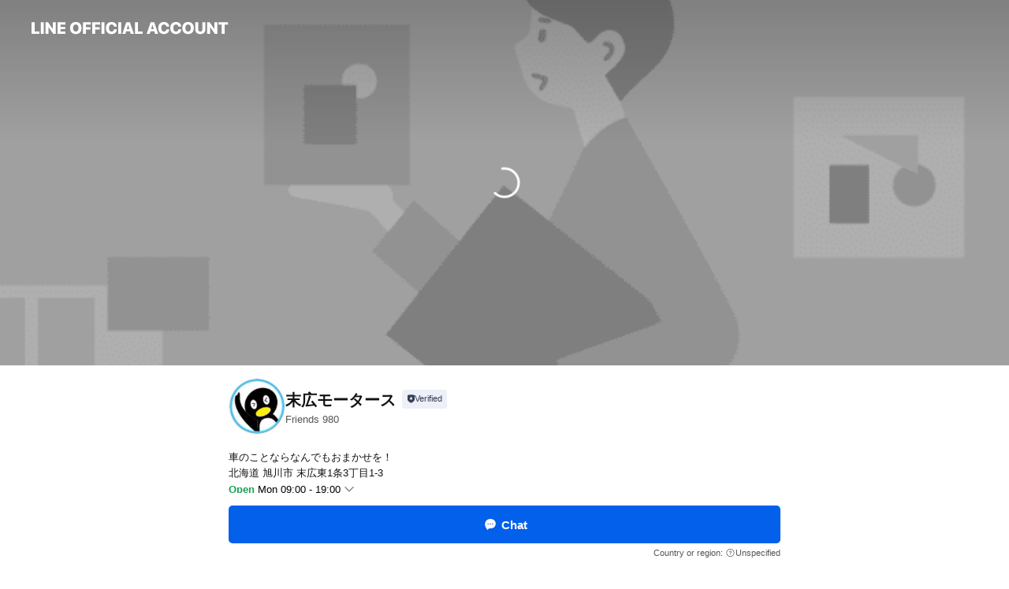

--- FILE ---
content_type: text/html; charset=utf-8
request_url: https://page.line.me/ajk2571d?openerPlatform=liff&openerKey=profileRecommend
body_size: 24803
content:
<!DOCTYPE html><html lang="en"><script id="oa-script-list" type="application/json">https://page.line-scdn.net/_next/static/chunks/pages/_app-04a59534f1b6ba96.js,https://page.line-scdn.net/_next/static/chunks/pages/%5BsearchId%5D-64515e177c06d1a4.js</script><head><meta charSet="UTF-8"/><meta name="viewport" content="width=device-width,initial-scale=1,minimum-scale=1,maximum-scale=1,user-scalable=no,viewport-fit=cover"/><link rel="apple-touch-icon" sizes="180x180" href="https://page.line-scdn.net/favicons/apple-touch-icon.png"/><link rel="icon" type="image/png" sizes="32x32" href="https://page.line-scdn.net/favicons/favicon-32x32.png"/><link rel="icon" type="image/png" sizes="16x16" href="https://page.line-scdn.net/favicons/favicon-16x16.png&quot;"/><link rel="mask-icon" href="https://page.line-scdn.net/favicons/safari-pinned-tab.svg" color="#4ecd00"/><link rel="shortcut icon" href="https://page.line-scdn.net/favicons/favicon.ico"/><meta name="theme-color" content="#ffffff"/><meta property="og:image" content="https://page-share.line.me//%40ajk2571d/global/og_image.png?ts=1768815076784"/><meta name="twitter:card" content="summary_large_image"/><link rel="stylesheet" href="https://unpkg.com/swiper@6.8.1/swiper-bundle.min.css"/><title>末広モータース | LINE Official Account</title><meta property="og:title" content="末広モータース | LINE Official Account"/><meta name="twitter:title" content="末広モータース | LINE Official Account"/><link rel="canonical" href="https://page.line.me/ajk2571d"/><meta property="line:service_name" content="Official Account"/><meta property="line:sub_title_2" content="〒071-8121 北海道 旭川市 末広東1条3丁目1-3"/><meta name="description" content="末広モータース&#x27;s LINE official account profile page. Add them as a friend for the latest news."/><link rel="preload" as="image" href="https://oa-profile-media.line-scdn.net/0humAavDWSKkJ8GDRfn1JVFSpHJDNPenNGG38sWAJ_MiA3cSxqNRkiTD8QMQkOVGVEHw5kXwZ4fBkjQ211JQk7d1pGcRo3cSxrNR0lTxJoKCI0KSs/w720" media="(max-width: 360px)"/><link rel="preload" as="image" href="https://oa-profile-media.line-scdn.net/0humAavDWSKkJ8GDRfn1JVFSpHJDNPenNGG38sWAJ_MiA3cSxqNRkiTD8QMQkOVGVEHw5kXwZ4fBkjQ211JQk7d1pGcRo3cSxrNR0lTxJoKCI0KSs/w960" media="(min-width: 360.1px)"/><meta name="next-head-count" content="20"/><link rel="preload" href="https://page.line-scdn.net/_next/static/css/6c56c7c442f9e637.css" as="style"/><link rel="stylesheet" href="https://page.line-scdn.net/_next/static/css/6c56c7c442f9e637.css" data-n-g=""/><link rel="preload" href="https://page.line-scdn.net/_next/static/css/32cf1b1e6f7e57c2.css" as="style"/><link rel="stylesheet" href="https://page.line-scdn.net/_next/static/css/32cf1b1e6f7e57c2.css" data-n-p=""/><noscript data-n-css=""></noscript><script defer="" nomodule="" src="https://page.line-scdn.net/_next/static/chunks/polyfills-c67a75d1b6f99dc8.js"></script><script src="https://page.line-scdn.net/_next/static/chunks/webpack-130e19885477412b.js" defer=""></script><script src="https://page.line-scdn.net/_next/static/chunks/framework-5d5971fdfab04833.js" defer=""></script><script src="https://page.line-scdn.net/_next/static/chunks/main-05d9c954f502a1b0.js" defer=""></script><script src="https://page.line-scdn.net/_next/static/chunks/e893f787-81841bf25f7a5b4d.js" defer=""></script><script src="https://page.line-scdn.net/_next/static/chunks/fd0ff8c8-d43e8626c80b2f59.js" defer=""></script><script src="https://page.line-scdn.net/_next/static/chunks/518-b33b01654ebc3704.js" defer=""></script><script src="https://page.line-scdn.net/_next/static/chunks/421-6db75eee1ddcc32a.js" defer=""></script><script src="https://page.line-scdn.net/_next/static/chunks/70-2befe84e3601a64e.js" defer=""></script><script src="https://page.line-scdn.net/_next/static/chunks/806-b648e1cb86c8d62b.js" defer=""></script><script src="https://page.line-scdn.net/_next/static/chunks/137-90ab3d3bd63e8e4a.js" defer=""></script><script src="https://page.line-scdn.net/_next/static/chunks/124-b469aeaada29d832.js" defer=""></script><script src="https://page.line-scdn.net/_next/static/chunks/423-d26e88c20d1ad3af.js" defer=""></script><script src="https://page.line-scdn.net/_next/static/chunks/913-0e0576b9d3accdb4.js" defer=""></script><script src="https://page.line-scdn.net/_next/static/chunks/741-3bb2a46e2bff1fe4.js" defer=""></script><script src="https://page.line-scdn.net/_next/static/wbE9r1btNEObkNSy-fn7d/_buildManifest.js" defer=""></script><script src="https://page.line-scdn.net/_next/static/wbE9r1btNEObkNSy-fn7d/_ssgManifest.js" defer=""></script></head><body class=""><div id="__next"><div class="wrap main" style="--profile-button-color:#0260ea" data-background="true" data-theme="true" data-js-top="true"><header id="header" class="header header_web"><div class="header_wrap"><span class="header_logo"><svg xmlns="http://www.w3.org/2000/svg" fill="none" viewBox="0 0 250 17" class="header_logo_image" role="img" aria-label="LINE OFFICIAL ACCOUNT" title="LINE OFFICIAL ACCOUNT"><path fill="#000" d="M.118 16V1.204H3.88v11.771h6.121V16zm11.607 0V1.204h3.763V16zm6.009 0V1.204h3.189l5.916 8.541h.072V1.204h3.753V16h-3.158l-5.947-8.634h-.072V16zm15.176 0V1.204h10.14v3.025h-6.377V7.15h5.998v2.83h-5.998v2.994h6.378V16zm23.235.267c-4.491 0-7.3-2.943-7.3-7.66v-.02c0-4.707 2.83-7.65 7.3-7.65 4.502 0 7.311 2.943 7.311 7.65v.02c0 4.717-2.8 7.66-7.311 7.66m0-3.118c2.153 0 3.486-1.763 3.486-4.542v-.02c0-2.8-1.363-4.533-3.486-4.533-2.102 0-3.466 1.723-3.466 4.532v.02c0 2.81 1.354 4.543 3.466 4.543M65.291 16V1.204h10.07v3.025h-6.306v3.373h5.732v2.881h-5.732V16zm11.731 0V1.204h10.07v3.025h-6.307v3.373h5.732v2.881h-5.732V16zm11.73 0V1.204h3.764V16zm12.797.267c-4.44 0-7.198-2.84-7.198-7.67v-.01c0-4.83 2.779-7.65 7.198-7.65 3.866 0 6.542 2.481 6.676 5.793v.103h-3.62l-.021-.154c-.235-1.538-1.312-2.625-3.035-2.625-2.06 0-3.363 1.692-3.363 4.522v.01c0 2.861 1.313 4.563 3.374 4.563 1.63 0 2.789-1.015 3.045-2.666l.02-.112h3.62l-.01.112c-.133 3.312-2.84 5.784-6.686 5.784m8.47-.267V1.204h3.763V16zm5.189 0 4.983-14.796h4.604L129.778 16h-3.947l-.923-3.25h-4.83l-.923 3.25zm7.249-11.577-1.6 5.62h3.271l-1.599-5.62zM131.204 16V1.204h3.763v11.771h6.121V16zm14.868 0 4.983-14.796h4.604L160.643 16h-3.948l-.923-3.25h-4.83L150.02 16zm7.249-11.577-1.599 5.62h3.271l-1.6-5.62zm14.653 11.844c-4.44 0-7.198-2.84-7.198-7.67v-.01c0-4.83 2.779-7.65 7.198-7.65 3.866 0 6.542 2.481 6.675 5.793v.103h-3.619l-.021-.154c-.236-1.538-1.312-2.625-3.035-2.625-2.061 0-3.363 1.692-3.363 4.522v.01c0 2.861 1.312 4.563 3.373 4.563 1.631 0 2.789-1.015 3.046-2.666l.02-.112h3.62l-.01.112c-.134 3.312-2.841 5.784-6.686 5.784m15.258 0c-4.44 0-7.198-2.84-7.198-7.67v-.01c0-4.83 2.778-7.65 7.198-7.65 3.866 0 6.542 2.481 6.675 5.793v.103h-3.619l-.021-.154c-.236-1.538-1.312-2.625-3.035-2.625-2.061 0-3.363 1.692-3.363 4.522v.01c0 2.861 1.312 4.563 3.373 4.563 1.631 0 2.789-1.015 3.046-2.666l.02-.112h3.62l-.011.112c-.133 3.312-2.84 5.784-6.685 5.784m15.36 0c-4.491 0-7.3-2.943-7.3-7.66v-.02c0-4.707 2.83-7.65 7.3-7.65 4.502 0 7.311 2.943 7.311 7.65v.02c0 4.717-2.799 7.66-7.311 7.66m0-3.118c2.154 0 3.487-1.763 3.487-4.542v-.02c0-2.8-1.364-4.533-3.487-4.533-2.102 0-3.466 1.723-3.466 4.532v.02c0 2.81 1.354 4.543 3.466 4.543m15.514 3.118c-3.855 0-6.367-2.184-6.367-5.517V1.204h3.763v9.187c0 1.723.923 2.758 2.615 2.758 1.681 0 2.604-1.035 2.604-2.758V1.204h3.763v9.546c0 3.322-2.491 5.517-6.378 5.517M222.73 16V1.204h3.189l5.916 8.541h.072V1.204h3.753V16h-3.158l-5.947-8.634h-.072V16zm18.611 0V4.229h-4.081V1.204h11.915v3.025h-4.081V16z"></path></svg></span></div></header><div class="container"><div data-intersection-target="profileFace" class="_root_f63qr_2 _modeLiffApp_f63qr_155"><div class="_coverImage_f63qr_2"><div data-intersection-target="coverImage" class="_root_1e0fr_1 _black_1e0fr_61"><picture class="_coverPicture_1e0fr_10"><source media="(min-width: 1048px)" srcSet="[data-uri]"/><source media="(min-width: 712px)" srcSet="[data-uri]"/><img class="_coverImage_1e0fr_7" src="[data-uri]" alt="" width="380" height="189"/></picture><img class="_coverImageSpacer_1e0fr_7" src="[data-uri]" alt=""/><div class="_root_qs6hr_1" aria-label="loading"><svg viewBox="0 0 50 50" xmlns="http://www.w3.org/2000/svg" class="_spinner_qs6hr_10" width="50" style="margin-left:-25px;margin-top:-25px"><path d="m9.906 37.346a1.5 1.5 0 0 1 2.321-1.9 16.461 16.461 0 0 0 12.774 6.054c9.112 0 16.5-7.387 16.5-16.5s-7.388-16.5-16.501-16.5a1.5 1.5 0 0 1 0-3c10.77 0 19.5 8.73 19.5 19.5s-8.73 19.5-19.5 19.5a19.46 19.46 0 0 1 -15.095-7.154z" fill="#fff"></path></svg></div></div></div><div class="_account_f63qr_11"><div class="_accountHead_f63qr_16"><div class="_accountHeadIcon_f63qr_22"><a class="_accountHeadIconLink_f63qr_31" href="/ajk2571d/profile/img"><div class="_root_19dwp_1"><img class="_thumbnailImage_19dwp_8" src="https://profile.line-scdn.net/0m01ddb9c97251eaa6b4947a46e16f7e93e64a0ec94ea3/preview" alt="Show profile photo" width="70" height="70"/></div></a></div><div class="_accountHeadContents_f63qr_34"><h1 class="_accountHeadTitle_f63qr_37"><span class="_accountHeadTitleText_f63qr_51">末広モータース</span><button type="button" class="_accountHeadBadge_f63qr_54" aria-label="Show account info"><span class="_root_4p75h_1 _typeCertified_4p75h_20"><span class="_icon_4p75h_17"><span role="img" aria-label="Verification status" class="la labs _iconImage_4p75h_17" style="width:11px;aspect-ratio:1;display:inline-grid;place-items:stretch"><svg xmlns="http://www.w3.org/2000/svg" data-laicon-version="10.2" viewBox="0 0 20 20" fill="currentColor"><g transform="translate(-2 -2)"><path d="M12 2.5c-3.7 0-6.7.7-7.8 1-.3.2-.5.5-.5.8v8.9c0 3.2 4.2 6.3 8 8.2.1 0 .2.1.3.1s.2 0 .3-.1c3.9-1.9 8-5 8-8.2V4.3c0-.3-.2-.6-.5-.7-1.1-.3-4.1-1.1-7.8-1.1zm0 4.2 1.2 2.7 2.7.3-1.9 2 .4 2.8-2.4-1.2-2.4 1.3.4-2.8-1.9-2 2.7-.3L12 6.7z"/></g></svg></span></span><span class="_label_4p75h_42">Verified</span></span></button></h1><div class="_accountHeadSubTexts_f63qr_58"><p class="_accountHeadSubText_f63qr_58">Friends<!-- --> <!-- -->980</p></div></div></div><div class="_accountInfo_f63qr_73"><p class="_accountInfoText_f63qr_85">車のことならなんでもおまかせを！</p><p class="_accountInfoText_f63qr_85">北海道 旭川市 末広東1条3丁目1-3</p><p class="_accountInfoWorking_f63qr_92"><button type="button"><span class="_accountInfoWorkingLabel_f63qr_95 _colorGreen_f63qr_105">Open</span><span>Mon 09:00 - 19:00</span><span role="img" aria-label="Expand" class="la lar _accountInfoWorkingIcon_f63qr_108" style="width:14px;aspect-ratio:1;color:#777;display:inline-grid;place-items:stretch"><svg xmlns="http://www.w3.org/2000/svg" data-laicon-version="15.0" viewBox="0 0 20 20" fill="currentColor"><g transform="translate(-2 -2)"><path d="m11.9998 14.56-7.03-7.03-1.273 1.274 8.303 8.302 8.302-8.303-1.273-1.272-7.029 7.029Z"/></g></svg></span></button></p><div class="_accountInfoWorkingOptions_f63qr_117"><div class="_accountInfoWorkingOptionsInner_f63qr_126"><div><p class="_root_m0rgx_1"><span>Sun</span><span class="_time_m0rgx_15 _colorRed_m0rgx_15">Closed</span></p><p class="_root_m0rgx_1 _currentWeek_m0rgx_10"><span>Mon</span><span class="_time_m0rgx_15">09:00 - 19:00</span></p><p class="_root_m0rgx_1"><span>Tue</span><span class="_time_m0rgx_15">09:00 - 19:00</span></p><p class="_root_m0rgx_1"><span>Wed</span><span class="_time_m0rgx_15">09:00 - 19:00</span></p><p class="_root_m0rgx_1"><span>Thu</span><span class="_time_m0rgx_15">09:00 - 19:00</span></p><p class="_root_m0rgx_1"><span>Fri</span><span class="_time_m0rgx_15">09:00 - 19:00</span></p><p class="_root_m0rgx_1"><span>Sat</span><span class="_time_m0rgx_15">09:00 - 19:00</span></p></div><p>9:00～19:00</p></div></div><p><a class="_accountInfoWebsiteLink_f63qr_137" href="https://www.suehiro-motors.com"><span class="_accountInfoWebsiteUrl_f63qr_141">www.suehiro-motors.com</span></a></p></div><div class="_actionButtons_f63qr_152"><div><div class="_root_1nhde_1"><button type="button" class="_button_1nhde_9"><span class="_icon_1nhde_31"><span role="img" class="la lar" style="width:14px;aspect-ratio:1;display:inline-grid;place-items:stretch"><svg xmlns="http://www.w3.org/2000/svg" data-laicon-version="15.0" viewBox="0 0 20 20" fill="currentColor"><g transform="translate(-2 -2)"><path d="M11.8722 10.2255a.9.9 0 1 0 0 1.8.9.9 0 0 0 0-1.8Zm-3.5386 0a.9.9 0 1 0 0 1.8.9.9 0 0 0 0-1.8Zm7.0767 0a.9.9 0 1 0 0 1.8.9.9 0 0 0 0-1.8Z"/><path d="M6.5966 6.374c-1.256 1.2676-1.988 3.1338-1.988 5.5207 0 2.8387 1.6621 5.3506 2.8876 6.8107.6247-.8619 1.6496-1.7438 3.2265-1.7444h.0015l2.2892-.0098h.0028c3.4682 0 6.2909-2.8223 6.2909-6.2904 0-1.9386-.7072-3.4895-1.9291-4.5632C16.1475 5.0163 14.3376 4.37 12.0582 4.37c-2.3602 0-4.2063.7369-5.4616 2.004Zm-.9235-.915C7.2185 3.8991 9.4223 3.07 12.0582 3.07c2.5189 0 4.6585.7159 6.1779 2.051 1.5279 1.3427 2.371 3.2622 2.371 5.5398 0 4.1857-3.4041 7.5896-7.5894 7.5904h-.0015l-2.2892.0098h-.0028c-1.33 0-2.114.9634-2.5516 1.8265l-.4192.8269-.6345-.676c-1.2252-1.3055-3.8103-4.4963-3.8103-8.3437 0-2.6555.8198-4.8767 2.3645-6.4358Z"/></g></svg></span></span><span class="_label_1nhde_14">Chat</span></button></div><div class="_root_1nhde_1"><a role="button" href="https://line.me/R/home/public/main?id=ajk2571d&amp;utm_source=businessprofile&amp;utm_medium=action_btn" class="_button_1nhde_9"><span class="_icon_1nhde_31"><span role="img" class="la lar" style="width:14px;aspect-ratio:1;display:inline-grid;place-items:stretch"><svg xmlns="http://www.w3.org/2000/svg" data-laicon-version="15.0" viewBox="0 0 20 20" fill="currentColor"><g transform="translate(-2 -2)"><path d="M6.0001 4.5104a.35.35 0 0 0-.35.35v14.2792a.35.35 0 0 0 .35.35h12a.35.35 0 0 0 .35-.35V4.8604a.35.35 0 0 0-.35-.35h-12Zm-1.65.35c0-.9112.7387-1.65 1.65-1.65h12c.9113 0 1.65.7388 1.65 1.65v14.2792c0 .9113-.7387 1.65-1.65 1.65h-12c-.9113 0-1.65-.7387-1.65-1.65V4.8604Z"/><path d="M15.0534 12.65H8.9468v-1.3h6.1066v1.3Zm0-3.3413H8.9468v-1.3h6.1066v1.3Zm0 6.6827H8.9468v-1.3h6.1066v1.3Z"/></g></svg></span></span><span class="_label_1nhde_14">Posts</span></a></div><div class="_root_1nhde_1"><button type="button" class="_button_1nhde_9"><span class="_icon_1nhde_31"><span role="img" class="la lar" style="width:14px;aspect-ratio:1;display:inline-grid;place-items:stretch"><svg xmlns="http://www.w3.org/2000/svg" data-laicon-version="15.0" viewBox="0 0 20 20" fill="currentColor"><g transform="translate(-2 -2)"><path d="m7.2948 4.362 2.555 2.888a.137.137 0 0 1-.005.188l-1.771 1.771a.723.723 0 0 0-.183.316.8889.8889 0 0 0-.031.215 1.42 1.42 0 0 0 .038.351c.052.23.16.51.333.836.348.654.995 1.551 2.143 2.699 1.148 1.148 2.045 1.795 2.7 2.144.325.173.605.28.835.332.113.025.233.042.351.038a.8881.8881 0 0 0 .215-.031.7244.7244 0 0 0 .316-.183l1.771-1.772a.1367.1367 0 0 1 .188-.005l2.889 2.556a.9241.9241 0 0 1 .04 1.346l-1.5 1.5c-.11.11-.4.28-.93.358-.516.076-1.21.058-2.06-.153-1.7-.422-4.002-1.608-6.67-4.276-2.667-2.667-3.853-4.97-4.275-6.668-.21-.851-.23-1.545-.153-2.06.079-.53.248-.821.358-.93l1.5-1.501a.9239.9239 0 0 1 1.346.04v.001Zm.973-.862a2.224 2.224 0 0 0-3.238-.099l-1.5 1.5c-.376.377-.623.97-.725 1.66-.104.707-.068 1.573.178 2.564.492 1.982 1.827 4.484 4.618 7.274 2.79 2.791 5.292 4.126 7.275 4.618.99.246 1.856.282 2.563.178.69-.102 1.283-.349 1.66-.725l1.5-1.5a2.2247 2.2247 0 0 0 .4408-2.5167 2.2252 2.2252 0 0 0-.5398-.7213l-2.889-2.557a1.4369 1.4369 0 0 0-1.968.06l-1.565 1.565a2.7941 2.7941 0 0 1-.393-.177c-.509-.27-1.305-.828-2.392-1.915-1.087-1.088-1.644-1.883-1.915-2.392a2.6894 2.6894 0 0 1-.177-.393l1.564-1.565c.537-.537.563-1.4.06-1.968L8.2678 3.5Z"/></g></svg></span></span><span class="_label_1nhde_14">Call</span></button></div><div class="_root_1nhde_1"><a role="button" href="https://liff.line.me/1654883656-XqwKRkd4/accounts/ajk2571d/shopcards/01HG7Q9A1RN2AVXDFBQYPC1ADC?utm_source=businessprofile&amp;utm_medium=action_btn" class="_button_1nhde_9"><span class="_icon_1nhde_31"><span role="img" class="la labr" style="width:14px;aspect-ratio:1;display:inline-grid;place-items:stretch"><svg xmlns="http://www.w3.org/2000/svg" data-laicon-version="16.2" viewBox="0 0 20 20" fill="currentColor"><g transform="translate(-2 -2)"><path d="M7.82 4.77c-3.08 1.78-4.59 5.24-4.06 8.56h.01l-1.2.69c-.85-3.98.89-8.24 4.6-10.38 3.71-2.14 8.27-1.52 11.29 1.2l-1.2.69c-2.61-2.12-6.36-2.54-9.44-.76Zm8.35 14.46c3.08-1.78 4.59-5.24 4.06-8.56l1.2-.69c.85 3.99-.9 8.24-4.61 10.38-3.71 2.14-8.27 1.53-11.29-1.2l1.2-.69c2.61 2.12 6.36 2.54 9.44.76Z"/><path d="M9.04 6.86a5.923 5.923 0 0 0-2.96 5.13l-.01-.01-1.26.73c-.27-2.74 1.03-5.52 3.57-6.98a7.243 7.243 0 0 1 7.84.4l-1.26.73a5.907 5.907 0 0 0-5.92 0Zm5.92 10.28a5.91 5.91 0 0 0 2.96-5.13l.01.01 1.26-.73c.27 2.74-1.03 5.52-3.57 6.98a7.243 7.243 0 0 1-7.84-.4l1.26-.73a5.907 5.907 0 0 0 5.92 0Z"/><path d="m14.31 9.79-.67 1.85L15 13.06c.17.17.04.46-.2.46l-1.96-.06-.93 1.73c-.11.21-.43.18-.5-.05l-.55-1.89-1.93-.35c-.24-.04-.3-.35-.1-.49l1.63-1.1-.27-1.95c-.03-.24.24-.4.43-.25l1.55 1.2 1.77-.86c.22-.11.45.11.37.33v.01Zm2.52-1.16a6.064 6.064 0 0 0-.87-.99l3.37-1.95c.28.33.54.68.78 1.05l-3.28 1.89Zm-.87-.99-.01-.01.01.01Zm5.17 1.17-3.37 1.95c-.1-.43-.24-.85-.43-1.26l3.28-1.89c.2.39.38.79.52 1.2ZM7.168 15.371l.002-.001-.01-.01.008.011ZM3.89 17.26l3.278-1.889c.258.366.555.702.872.989l-3.37 1.95c-.28-.33-.54-.68-.78-1.05Zm2.35-4.02-3.37 1.95c.14.41.32.81.52 1.2l3.28-1.89c-.19-.41-.33-.83-.43-1.26Z"/></g></svg></span></span><span class="_label_1nhde_14">Reward cards</span></a></div></div></div></div></div><div class="content"><div class="ldsg-tab plugin_tab" data-flexible="flexible" style="--tab-indicator-position:0px;--tab-indicator-width:0px" id="tablist"><div class="tab-content"><div class="tab-content-inner"><div class="tab-list" role="tablist"><a aria-selected="true" role="tab" class="tab-list-item" tabindex="0"><span class="text">Social media</span></a><a aria-selected="false" role="tab" class="tab-list-item"><span class="text">会社概要</span></a><a aria-selected="false" role="tab" class="tab-list-item"><span class="text">Reward card</span></a><a aria-selected="false" role="tab" class="tab-list-item"><span class="text">Basic info</span></a><a aria-selected="false" role="tab" class="tab-list-item"><span class="text">You might like</span></a></div><div class="tab-indicator"></div></div></div></div><section class="section section_sns" id="plugin-social-media-1733243618012699" data-js-plugin="socialMedia"><h2 class="title_section" data-testid="plugin-header"><span class="title">Social media</span></h2><div class="sns_plugin"><p class="text">Follow us on social media</p><div class="sns_area"><a target="_blank" rel="noopener noreferrer ugc nofollow" href="https://www.instagram.com/suehiro_motors/" class="link link_instagram" data-testid="instagram"><span class="icon"><svg xmlns="http://www.w3.org/2000/svg" data-laicon-version="5.9" viewBox="0 0 24 24"><g fill="#fff"><path d="M12 4.622c2.403 0 2.688.009 3.637.052.877.04 1.354.187 1.67.31.421.163.72.358 1.036.673.315.315.51.615.673 1.035.123.317.27.794.31 1.671.043.95.052 1.234.052 3.637s-.009 2.688-.052 3.637c-.04.877-.187 1.354-.31 1.67a2.79 2.79 0 01-.673 1.036c-.315.315-.615.51-1.035.673-.317.123-.794.27-1.671.31-.95.043-1.234.052-3.637.052s-2.688-.009-3.637-.052c-.877-.04-1.354-.187-1.67-.31a2.788 2.788 0 01-1.036-.673 2.79 2.79 0 01-.673-1.035c-.123-.317-.27-.794-.31-1.671-.043-.95-.052-1.234-.052-3.637s.009-2.688.052-3.637c.04-.877.187-1.354.31-1.67a2.79 2.79 0 01.673-1.036c.315-.315.615-.51 1.035-.673.317-.123.794-.27 1.671-.31.95-.043 1.234-.052 3.637-.052zM12 3c-2.444 0-2.75.01-3.71.054-.959.044-1.613.196-2.185.418A4.412 4.412 0 004.51 4.511c-.5.5-.809 1.002-1.038 1.594-.223.572-.375 1.226-.419 2.184C3.01 9.25 3 9.556 3 12s.01 2.75.054 3.71c.044.959.196 1.613.419 2.185a4.41 4.41 0 001.038 1.595c.5.5 1.002.808 1.594 1.038.572.222 1.226.374 2.184.418C9.25 20.99 9.556 21 12 21s2.75-.01 3.71-.054c.959-.044 1.613-.196 2.185-.419a4.412 4.412 0 001.595-1.038c.5-.5.808-1.002 1.038-1.594.222-.572.374-1.226.418-2.184.044-.96.054-1.267.054-3.711s-.01-2.75-.054-3.71c-.044-.959-.196-1.613-.419-2.185A4.412 4.412 0 0019.49 4.51c-.5-.5-1.002-.809-1.594-1.039-.572-.222-1.226-.374-2.184-.418C14.75 3.01 14.444 3 12 3z"></path><path d="M12.004 7.383a4.622 4.622 0 100 9.243 4.622 4.622 0 000-9.243zm0 7.621a3 3 0 110-6 3 3 0 010 6zm5.884-7.807a1.08 1.08 0 11-2.16 0 1.08 1.08 0 012.16 0z"></path></g></svg></span></a></div></div></section><section class="section section_text" id="plugin-signboard-77911056075536" data-js-plugin="signboard"><h2 class="title_section" data-testid="plugin-header"><span class="title">会社概要</span></h2><div class="text_plugin"><div class="text_plugin_image"><picture class="picture"><img class="image" alt=""/></picture></div><div class="text_plugin_desc"><div class="text_area"><p class="text">▷北海道旭川市で創業65年の整備工場<br/>▷車検や法定点検、一般整備、板金、新車・中古車販売など幅広く取り扱っております<br/>▷指定工場で、1日車検も行っています<br/>▷お客様にとって安心・丁寧・いつでも頼れる場所を目指しています</p></div></div></div></section><section class="section section_shopcard" id="plugin-reward-card-82365966933491" data-js-plugin="rewardCard"><h2 class="title_section" data-testid="plugin-header"><span class="title">Reward card</span></h2><div class="shopcard_plugin"><a target="_self" rel="noopener" href="https://liff.line.me/1654883656-XqwKRkd4/accounts/ajk2571d/shopcards/01HG7Q9A1RN2AVXDFBQYPC1ADC?utm_source=businessprofile&amp;utm_medium=plugin"><div class="shopcard_desc"><strong class="shopcard_title">Collect 10 points to get a voucher for エンジンオイル・エレメント無料交換サービス!</strong><span class="shopcard_go">Get</span></div></a></div></section><section class="section section_info" id="plugin-information-5326147" data-js-plugin="information"><h2 class="title_section" data-testid="plugin-header"><span class="title">Basic info</span></h2><div class="basic_info_item info_intro"><i class="icon"><svg width="19" height="19" viewBox="0 0 19 19" fill="none" xmlns="http://www.w3.org/2000/svg"><path fill-rule="evenodd" clip-rule="evenodd" d="M14.25 2.542h-9.5c-.721 0-1.306.584-1.306 1.306v11.304c0 .722.585 1.306 1.306 1.306h9.5c.722 0 1.306-.584 1.306-1.306V3.848c0-.722-.584-1.306-1.306-1.306zM4.75 3.57h9.5c.153 0 .277.124.277.277v11.304a.277.277 0 01-.277.277h-9.5a.277.277 0 01-.277-.277V3.848c0-.153.124-.277.277-.277zm7.167 6.444v-1.03H7.083v1.03h4.834zm0-3.675v1.03H7.083V6.34h4.834zm0 6.32v-1.03H7.083v1.03h4.834z" fill="#000"></path></svg></i>末広モータース(株)</div><div class="basic_info_item info_time"><i class="icon"><svg width="19" height="19" viewBox="0 0 19 19" fill="none" xmlns="http://www.w3.org/2000/svg"><path fill-rule="evenodd" clip-rule="evenodd" d="M9.5 2.177a7.323 7.323 0 100 14.646 7.323 7.323 0 000-14.646zm0 1.03a6.294 6.294 0 110 12.587 6.294 6.294 0 010-12.588zm.514 5.996v-3.73H8.985v4.324l2.79 1.612.515-.892-2.276-1.314z" fill="#000"></path></svg></i><div class="title"><span class="title_s">Mon</span><span class="con_s">09:00 - 19:00</span></div><p class="memo">9:00～19:00</p><ul class="lst_week"><li><span class="title_s">Sun</span><span class="con_s">Closed</span></li><li><span class="title_s">Mon</span><span class="con_s">09:00 - 19:00</span></li><li><span class="title_s">Tue</span><span class="con_s">09:00 - 19:00</span></li><li><span class="title_s">Wed</span><span class="con_s">09:00 - 19:00</span></li><li><span class="title_s">Thu</span><span class="con_s">09:00 - 19:00</span></li><li><span class="title_s">Fri</span><span class="con_s">09:00 - 19:00</span></li><li><span class="title_s">Sat</span><span class="con_s">09:00 - 19:00</span></li></ul></div><div class="basic_info_item info_tel is_selectable"><i class="icon"><svg width="19" height="19" viewBox="0 0 19 19" fill="none" xmlns="http://www.w3.org/2000/svg"><path fill-rule="evenodd" clip-rule="evenodd" d="M2.816 3.858L4.004 2.67a1.76 1.76 0 012.564.079l2.024 2.286a1.14 1.14 0 01-.048 1.559L7.306 7.832l.014.04c.02.052.045.11.075.173l.051.1c.266.499.762 1.137 1.517 1.892.754.755 1.393 1.25 1.893 1.516.103.055.194.097.271.126l.04.014 1.239-1.238a1.138 1.138 0 011.465-.121l.093.074 2.287 2.024a1.76 1.76 0 01.078 2.563l-1.188 1.188c-1.477 1.478-5.367.513-9.102-3.222-3.735-3.735-4.7-7.625-3.223-9.103zm5.005 1.86L5.797 3.43a.731.731 0 00-1.065-.033L3.544 4.586c-.31.31-.445 1.226-.162 2.367.393 1.582 1.49 3.386 3.385 5.28 1.894 1.894 3.697 2.992 5.28 3.384 1.14.284 2.057.148 2.367-.162l1.187-1.187a.731.731 0 00-.032-1.065l-2.287-2.024a.109.109 0 00-.148.004l-1.403 1.402c-.517.518-1.887-.21-3.496-1.82l-.158-.16c-1.499-1.54-2.164-2.837-1.663-3.337l1.402-1.402a.108.108 0 00.005-.149z" fill="#000"></path></svg></i><a class="link" href="#"><span>0166-51-3822</span></a></div><div class="basic_info_item info_url is_selectable"><i class="icon"><svg width="19" height="19" viewBox="0 0 19 19" fill="none" xmlns="http://www.w3.org/2000/svg"><path fill-rule="evenodd" clip-rule="evenodd" d="M9.5 2.18a7.32 7.32 0 100 14.64 7.32 7.32 0 000-14.64zM3.452 7.766A6.294 6.294 0 003.21 9.5c0 .602.084 1.184.242 1.736H6.32A17.222 17.222 0 016.234 9.5c0-.597.03-1.178.086-1.735H3.452zm.396-1.029H6.46c.224-1.303.607-2.422 1.11-3.225a6.309 6.309 0 00-3.722 3.225zm3.51 1.03a15.745 15.745 0 000 3.47h4.284a15.749 15.749 0 000-3.47H7.358zm4.131-1.03H7.511C7.903 4.64 8.707 3.21 9.5 3.21c.793 0 1.597 1.43 1.99 3.526zm1.19 1.03a17.21 17.21 0 010 3.47h2.869A6.292 6.292 0 0015.79 9.5c0-.602-.084-1.184-.242-1.735H12.68zm2.473-1.03H12.54c-.224-1.303-.607-2.422-1.11-3.225a6.308 6.308 0 013.722 3.225zM7.57 15.489a6.309 6.309 0 01-3.722-3.224H6.46c.224 1.303.607 2.421 1.11 3.224zm1.929.301c-.793 0-1.596-1.43-1.99-3.525h3.98c-.394 2.095-1.197 3.525-1.99 3.525zm1.93-.301c.503-.803.886-1.921 1.11-3.224h2.612a6.309 6.309 0 01-3.723 3.224z" fill="#000"></path></svg></i><a class="account_info_website_link" href="https://www.suehiro-motors.com"><span class="account_info_website_url">www.suehiro-motors.com</span></a></div><div class="basic_info_item info_facility"><i class="icon"><svg width="19" height="19" viewBox="0 0 19 19" fill="none" xmlns="http://www.w3.org/2000/svg"><path fill-rule="evenodd" clip-rule="evenodd" d="M9.5 2.178a7.322 7.322 0 100 14.644 7.322 7.322 0 000-14.644zm0 1.03a6.293 6.293 0 110 12.585 6.293 6.293 0 010-12.586zm.515 2.791v4.413h-1.03V5.999h1.03zm-.51 5.651a.66.66 0 100 1.321.66.66 0 000-1.321z" fill="#000"></path></svg></i>10 seats, free Wi-Fi, parking available, no smoking, power outlets available</div><div class="basic_info_item place_map" data-js-access="true"><div class="map_area"><a target="_blank" rel="noopener" href="https://www.google.com/maps/search/?api=1&amp;query=43.8032352%2C142.38658"><img src="https://maps.googleapis.com/maps/api/staticmap?key=AIzaSyCmbTfxB3uMZpzVX9NYKqByC1RRi2jIjf0&amp;channel=Line_Account&amp;scale=2&amp;size=400x200&amp;center=43.80333520000001%2C142.38658&amp;markers=scale%3A2%7Cicon%3Ahttps%3A%2F%2Fpage.line-scdn.net%2F_%2Fimages%2FmapPin.v1.png%7C43.8032352%2C142.38658&amp;language=en&amp;region=&amp;signature=KpkXKgvmgIerWz_htHM4lX-r59Y%3D" alt=""/></a></div><div class="map_text"><i class="icon"><svg width="19" height="19" viewBox="0 0 19 19" fill="none" xmlns="http://www.w3.org/2000/svg"><path fill-rule="evenodd" clip-rule="evenodd" d="M9.731 1.864l-.23-.004a6.308 6.308 0 00-4.853 2.266c-2.155 2.565-1.9 6.433.515 8.857a210.37 210.37 0 013.774 3.911.772.772 0 001.13 0l.942-.996a182.663 182.663 0 012.829-2.916c2.413-2.422 2.67-6.29.515-8.855a6.308 6.308 0 00-4.622-2.263zm-.23 1.026a5.28 5.28 0 014.064 1.9c1.805 2.147 1.588 5.413-.456 7.466l-.452.456a209.82 209.82 0 00-2.87 2.98l-.285.3-1.247-1.31a176.87 176.87 0 00-2.363-2.425c-2.045-2.053-2.261-5.32-.456-7.468a5.28 5.28 0 014.064-1.9zm0 3.289a2.004 2.004 0 100 4.008 2.004 2.004 0 000-4.008zm0 1.029a.975.975 0 110 1.95.975.975 0 010-1.95z" fill="#000"></path></svg></i><div class="map_title_area"><strong class="map_title">〒071-8121 北海道 旭川市 末広東1条3丁目1-3</strong><button type="button" class="button_copy" aria-label="Copy"><i class="icon_copy"><svg width="16" height="16" xmlns="http://www.w3.org/2000/svg" data-laicon-version="15" viewBox="0 0 24 24"><path d="M3.2 3.05a.65.65 0 01.65-.65h12.99a.65.65 0 01.65.65V6.5h-1.3V3.7H4.5v13.28H7v1.3H3.85a.65.65 0 01-.65-.65V3.05z"></path><path d="M6.52 6.36a.65.65 0 01.65-.65h12.98a.65.65 0 01.65.65V17.5l-4.1 4.1H7.17a.65.65 0 01-.65-.65V6.36zm1.3.65V20.3h8.34l3.34-3.34V7.01H7.82z"></path><path d="M14.13 10.19H9.6v-1.3h4.53v1.3zm0 2.2H9.6v-1.3h4.53v1.3zm1.27 3.81h5.4v1.3h-4.1v4.1h-1.3v-5.4z"></path></svg></i></button></div></div></div></section><section class="section section_recommend" id="plugin-recommendation-RecommendationPlugin" data-js-plugin="recommendation"><a target="_self" rel="noopener" href="https://liff.line.me/1654867680-wGKa63aV/?utm_source=oaprofile&amp;utm_medium=recommend" class="link"><h2 class="title_section" data-testid="plugin-header"><span class="title">You might like</span><span class="text_more">See more</span></h2></a><section class="RecommendationPlugin_subSection__nWfpQ"><h3 class="RecommendationPlugin_subTitle__EGDML">Accounts others are viewing</h3><div class="swiper-container"><div class="swiper-wrapper"><div class="swiper-slide"><div class="recommend_list"><div class="recommend_item" id="recommend-item-1"><a target="_self" rel="noopener" href="https://page.line.me/215vpsqu?openerPlatform=liff&amp;openerKey=profileRecommend" class="link"><div class="thumb"><img src="https://profile.line-scdn.net/0hs0Uo22f0LB9oFj-sbdFTSFRTInIfOCpXEHJlLE4Udy5EdDgdBCNrLU8RdntMLmtJB3VqeR9DJyZE/preview" class="image" alt=""/></div><div class="info"><strong class="info_name"><i class="icon_certified"></i>メカ・ドック旭川住吉店</strong><div class="info_detail"><span class="friend">3,780 friends</span></div></div></a></div><div class="recommend_item" id="recommend-item-2"><a target="_self" rel="noopener" href="https://page.line.me/910wesgx?openerPlatform=liff&amp;openerKey=profileRecommend" class="link"><div class="thumb"><img src="https://profile.line-scdn.net/0hWAwtKGH2CG5KDRvdT2l3OXZIBgM9Iw4mMm9DCDgKU1hjaRhqfmNFXG8OXwowP0hqIm5HXzsOAV8w/preview" class="image" alt=""/></div><div class="info"><strong class="info_name"><i class="icon_certified"></i>メカ・ドック旭川豊岡店</strong><div class="info_detail"><span class="friend">2,085 friends</span></div></div></a></div><div class="recommend_item" id="recommend-item-3"><a target="_self" rel="noopener" href="https://page.line.me/397xabqi?openerPlatform=liff&amp;openerKey=profileRecommend" class="link"><div class="thumb"><img src="https://profile.line-scdn.net/0hcz35VWykPFUOTChq-cxDAjIJMjh5Yjoddn4hOylOZDUnKylQNiJ0MikfZGx0Li4KOil0ZCwZN20j/preview" class="image" alt=""/></div><div class="info"><strong class="info_name"><i class="icon_certified"></i>（株）白井自動車整備工場</strong><div class="info_detail"><span class="friend">114 friends</span></div></div></a></div></div></div><div class="swiper-slide"><div class="recommend_list"><div class="recommend_item" id="recommend-item-4"><a target="_self" rel="noopener" href="https://page.line.me/564pwqoi?openerPlatform=liff&amp;openerKey=profileRecommend" class="link"><div class="thumb"><img src="https://profile.line-scdn.net/0h5zudBIH0alVIHUGzt3oVAnRYZDg_M2wdMH51N28bNWJlLXpUJH13Om8cMzJhengBJi53MT4VYTEx/preview" class="image" alt=""/></div><div class="info"><strong class="info_name"><i class="icon_certified"></i>道エネ チャレンジ旭川西ＳＳ</strong><div class="info_detail"><span class="friend">2,105 friends</span></div></div></a></div><div class="recommend_item" id="recommend-item-5"><a target="_self" rel="noopener" href="https://page.line.me/825lxfuk?openerPlatform=liff&amp;openerKey=profileRecommend" class="link"><div class="thumb"><img src="https://profile.line-scdn.net/0hihPTS0hSNkdtLSSNBN5JEFFoOCoaAzAPFUhwdkgrbHRASXRFWUx_JRgtOHMSHCVCBUlxJBskayVB/preview" class="image" alt=""/></div><div class="info"><strong class="info_name"><i class="icon_certified"></i>タイヤ館 函館桔梗</strong><div class="info_detail"><span class="friend">449 friends</span></div></div></a></div><div class="recommend_item" id="recommend-item-6"><a target="_self" rel="noopener" href="https://page.line.me/yqy7412a?openerPlatform=liff&amp;openerKey=profileRecommend" class="link"><div class="thumb"><img src="https://profile.line-scdn.net/0hP-lZeLXuDwJRIyBDAbtwVW1mAW8mDQlKKRVCM3J2VGYsEk9cOkJHM310UTZ8Q0pTPxFHNCZ2ATQv/preview" class="image" alt=""/></div><div class="info"><strong class="info_name"><i class="icon_certified"></i>モダ石油　灯油宅配 旭川</strong><div class="info_detail"><span class="friend">1,285 friends</span></div><div class="common_label"><strong class="label"><i class="icon"><svg width="12" height="12" viewBox="0 0 12 12" fill="none" xmlns="http://www.w3.org/2000/svg"><path fill-rule="evenodd" clip-rule="evenodd" d="M1.675 2.925v6.033h.926l.923-.923.923.923h5.878V2.925H4.447l-.923.923-.923-.923h-.926zm-.85-.154c0-.384.312-.696.696-.696h1.432l.571.571.572-.571h6.383c.385 0 .696.312.696.696v6.341a.696.696 0 01-.696.696H4.096l-.572-.571-.571.571H1.52a.696.696 0 01-.696-.696V2.771z" fill="#777"></path><path fill-rule="evenodd" clip-rule="evenodd" d="M3.025 4.909v-.65h1v.65h-1zm0 1.357v-.65h1v.65h-1zm0 1.358v-.65h1v.65h-1z" fill="#777"></path></svg></i><span class="text">Coupons</span></strong><strong class="label"><i class="icon"><svg width="13" height="12" viewBox="0 0 13 12" fill="none" xmlns="http://www.w3.org/2000/svg"><path fill-rule="evenodd" clip-rule="evenodd" d="M11.1 2.14H2.7a.576.576 0 00-.575.576v6.568c0 .317.258.575.575.575h8.4a.576.576 0 00.575-.575V2.716a.576.576 0 00-.575-.575zm-.076 2.407V9.21h-8.25V4.547h8.25zm0-.65V2.791h-8.25v1.106h8.25z" fill="#777"></path><path d="M11.024 9.209v.1h.1v-.1h-.1zm0-4.662h.1v-.1h-.1v.1zM2.774 9.21h-.1v.1h.1v-.1zm0-4.662v-.1h-.1v.1h.1zm8.25-.65v.1h.1v-.1h-.1zm0-1.106h.1v-.1h-.1v.1zm-8.25 0v-.1h-.1v.1h.1zm0 1.106h-.1v.1h.1v-.1zM2.7 2.241h8.4v-.2H2.7v.2zm-.475.475c0-.262.213-.475.475-.475v-.2a.676.676 0 00-.675.675h.2zm0 6.568V2.716h-.2v6.568h.2zm.475.475a.476.476 0 01-.475-.475h-.2c0 .372.303.675.675.675v-.2zm8.4 0H2.7v.2h8.4v-.2zm.475-.475a.476.476 0 01-.475.475v.2a.676.676 0 00.675-.675h-.2zm0-6.568v6.568h.2V2.716h-.2zM11.1 2.24c.262 0 .475.213.475.475h.2a.676.676 0 00-.675-.675v.2zm.024 6.968V4.547h-.2V9.21h.2zm-8.35.1h8.25v-.2h-8.25v.2zm-.1-4.762V9.21h.2V4.547h-.2zm8.35-.1h-8.25v.2h8.25v-.2zm.1-.55V2.791h-.2v1.106h.2zm-.1-1.206h-8.25v.2h8.25v-.2zm-8.35.1v1.106h.2V2.791h-.2zm.1 1.206h8.25v-.2h-8.25v.2zm6.467 2.227l-.296.853-.904.019.72.545-.261.865.741-.516.742.516-.262-.865.72-.545-.903-.019-.297-.853z" fill="#777"></path></svg></i><span class="text">Reward card</span></strong></div></div></a></div></div></div><div class="swiper-slide"><div class="recommend_list"><div class="recommend_item" id="recommend-item-7"><a target="_self" rel="noopener" href="https://page.line.me/628glelf?openerPlatform=liff&amp;openerKey=profileRecommend" class="link"><div class="thumb"><img src="https://profile.line-scdn.net/0hOp1jipxdEF8MEw7g96dvCDBWHjJ7PRYXdHJYPSgSSj8oIVRaNCYNMS4RGjpyd1VZY3xaMCEXTToi/preview" class="image" alt=""/></div><div class="info"><strong class="info_name"><i class="icon_certified"></i>やきにくや</strong><div class="info_detail"><span class="friend">367 friends</span></div></div></a></div><div class="recommend_item" id="recommend-item-8"><a target="_self" rel="noopener" href="https://page.line.me/185jijem?openerPlatform=liff&amp;openerKey=profileRecommend" class="link"><div class="thumb"><img src="https://profile.line-scdn.net/0hoMInOxIKMGJ0FyJFuqlPNUhSPg8DOTYqDCUvAVYePVRbc3BkQSMqVlhHPgZdcHU0SSMsU1hDOVZZ/preview" class="image" alt=""/></div><div class="info"><strong class="info_name"><i class="icon_certified"></i>ピットオフカーズ/買取センター西帯広店</strong><div class="info_detail"><span class="friend">1,196 friends</span></div></div></a></div><div class="recommend_item" id="recommend-item-9"><a target="_self" rel="noopener" href="https://page.line.me/584orkax?openerPlatform=liff&amp;openerKey=profileRecommend" class="link"><div class="thumb"><img src="https://profile.line-scdn.net/0hYHoO6xeXBmdSNi0SsYB5MG5zCAolGAAvKldKBiM2XVItVEM4bQIcVXU1XlN_AhVlbVRNACQ3UQV5/preview" class="image" alt=""/></div><div class="info"><strong class="info_name"><i class="icon_certified"></i>ハードオフ旭川西店</strong><div class="info_detail"><span class="friend">909 friends</span></div></div></a></div></div></div><div class="swiper-slide"><div class="recommend_list"><div class="recommend_item" id="recommend-item-10"><a target="_self" rel="noopener" href="https://page.line.me/996qdizc?openerPlatform=liff&amp;openerKey=profileRecommend" class="link"><div class="thumb"><img src="https://profile.line-scdn.net/0h_LfUkAPFAGNbLBe-zWF_NGdpDg4sAgYrI0NKAyokXFIlHhBnYhgfVnh4W1IkHUY0ZUxGUH0sClAm/preview" class="image" alt=""/></div><div class="info"><strong class="info_name"><i class="icon_certified"></i>ビッグバン工具館北斗七重浜店</strong><div class="info_detail"><span class="friend">500 friends</span></div></div></a></div><div class="recommend_item" id="recommend-item-11"><a target="_self" rel="noopener" href="https://page.line.me/158quqzc?openerPlatform=liff&amp;openerKey=profileRecommend" class="link"><div class="thumb"><img src="https://profile.line-scdn.net/0hzS8es2syJXwFHDvFfBtaKzlZKxFyMiM0fX1oEnMUeEwuLTUrP3JtGSIYLxwgf2Z4a3s_SCBPfxgh/preview" class="image" alt=""/></div><div class="info"><strong class="info_name"><i class="icon_certified"></i>湯らん銭</strong><div class="info_detail"><span class="friend">1,077 friends</span></div></div></a></div><div class="recommend_item" id="recommend-item-12"><a target="_self" rel="noopener" href="https://page.line.me/088hecrm?openerPlatform=liff&amp;openerKey=profileRecommend" class="link"><div class="thumb"><img src="https://profile.line-scdn.net/0hrwXbpTMfLVhlGz4QzqhSD1leIzUSNSsQHS0waUcZejwYLT0JDHQ3N0FIdGsdLmsKUC4ya0gSemlN/preview" class="image" alt=""/></div><div class="info"><strong class="info_name"><i class="icon_certified"></i>ヴィクトリアステーション旭川四条通</strong><div class="info_detail"><span class="friend">1,019 friends</span></div></div></a></div></div></div><div class="swiper-slide"><div class="recommend_list"><div class="recommend_item" id="recommend-item-13"><a target="_self" rel="noopener" href="https://page.line.me/864qdfgn?openerPlatform=liff&amp;openerKey=profileRecommend" class="link"><div class="thumb"><img src="https://profile.line-scdn.net/0hE4QJ-NQ_GhtsMw-YoGZlTFB2FHYbHRxTFFFdLxo1Fy8SV1UdUlVdfksxEyNIVl5OBAIGfkw0Fi8R/preview" class="image" alt=""/></div><div class="info"><strong class="info_name"><i class="icon_certified"></i>ファイヤーバーグ留萌店</strong><div class="info_detail"><span class="friend">908 friends</span></div></div></a></div><div class="recommend_item" id="recommend-item-14"><a target="_self" rel="noopener" href="https://page.line.me/294ewxtk?openerPlatform=liff&amp;openerKey=profileRecommend" class="link"><div class="thumb"><img src="https://profile.line-scdn.net/0hebiH1vZWOk1UMSrvzFdFGmh0NCAjHzwFLFByLyUxZH8tBn4YbAV0eXg1Y31xAigdPwV0fHVmN3wp/preview" class="image" alt=""/></div><div class="info"><strong class="info_name"><i class="icon_certified"></i>CORSO ASAHIKAWAコルソ旭川</strong><div class="info_detail"><span class="friend">3,154 friends</span></div><div class="common_label"><strong class="label"><i class="icon"><svg width="12" height="12" viewBox="0 0 12 12" fill="none" xmlns="http://www.w3.org/2000/svg"><path fill-rule="evenodd" clip-rule="evenodd" d="M1.675 2.925v6.033h.926l.923-.923.923.923h5.878V2.925H4.447l-.923.923-.923-.923h-.926zm-.85-.154c0-.384.312-.696.696-.696h1.432l.571.571.572-.571h6.383c.385 0 .696.312.696.696v6.341a.696.696 0 01-.696.696H4.096l-.572-.571-.571.571H1.52a.696.696 0 01-.696-.696V2.771z" fill="#777"></path><path fill-rule="evenodd" clip-rule="evenodd" d="M3.025 4.909v-.65h1v.65h-1zm0 1.357v-.65h1v.65h-1zm0 1.358v-.65h1v.65h-1z" fill="#777"></path></svg></i><span class="text">Coupons</span></strong></div></div></a></div><div class="recommend_item" id="recommend-item-15"><a target="_self" rel="noopener" href="https://page.line.me/084fybho?openerPlatform=liff&amp;openerKey=profileRecommend" class="link"><div class="thumb"><img src="https://profile.line-scdn.net/0h0mxyuNLYb0JFAH9ZmdQQFXlFYS8yLmkKPWF3d2YCMXo_YC4XfG5yLTMFZnRqYHtEfzUhcDADYiVu/preview" class="image" alt=""/></div><div class="info"><strong class="info_name"><i class="icon_certified"></i>オカでん 函館営業所</strong><div class="info_detail"><span class="friend">1,095 friends</span></div></div></a></div></div></div><div class="swiper-slide"><div class="recommend_list"><div class="recommend_item" id="recommend-item-16"><a target="_self" rel="noopener" href="https://page.line.me/535unzbq?openerPlatform=liff&amp;openerKey=profileRecommend" class="link"><div class="thumb"><img src="https://profile.line-scdn.net/0hsdQfb4TVLEtsHz4msExTHFBaIiYbMSoDFHg2fR4XJS5DfWsVAHxiLkAZc31GKm0cBXBieUlLdShJ/preview" class="image" alt=""/></div><div class="info"><strong class="info_name"><i class="icon_certified"></i>石山クリーニング</strong><div class="info_detail"><span class="friend">478 friends</span></div><div class="common_label"><strong class="label"><i class="icon"><svg width="12" height="12" viewBox="0 0 12 12" fill="none" xmlns="http://www.w3.org/2000/svg"><path fill-rule="evenodd" clip-rule="evenodd" d="M1.675 2.925v6.033h.926l.923-.923.923.923h5.878V2.925H4.447l-.923.923-.923-.923h-.926zm-.85-.154c0-.384.312-.696.696-.696h1.432l.571.571.572-.571h6.383c.385 0 .696.312.696.696v6.341a.696.696 0 01-.696.696H4.096l-.572-.571-.571.571H1.52a.696.696 0 01-.696-.696V2.771z" fill="#777"></path><path fill-rule="evenodd" clip-rule="evenodd" d="M3.025 4.909v-.65h1v.65h-1zm0 1.357v-.65h1v.65h-1zm0 1.358v-.65h1v.65h-1z" fill="#777"></path></svg></i><span class="text">Coupons</span></strong></div></div></a></div><div class="recommend_item" id="recommend-item-17"><a target="_self" rel="noopener" href="https://page.line.me/881tcugs?openerPlatform=liff&amp;openerKey=profileRecommend" class="link"><div class="thumb"><img src="https://profile.line-scdn.net/0h3AUHW3N8bG5oMXh0jKYTOVR0YgMfH2omEFVzCxoxZl0XUXk9BFFzDRoyO1sRUSk7UAJ0Wkg0MFpC/preview" class="image" alt=""/></div><div class="info"><strong class="info_name"><i class="icon_certified"></i>炭火居酒屋 炎旭川永山店</strong><div class="info_detail"><span class="friend">1,049 friends</span></div><div class="common_label"><strong class="label"><i class="icon"><svg width="12" height="12" viewBox="0 0 12 12" fill="none" xmlns="http://www.w3.org/2000/svg"><path fill-rule="evenodd" clip-rule="evenodd" d="M2.425 3.014v6.604h7.15V3.014h-7.15zm-.85-.147c0-.388.315-.703.703-.703h7.444c.388 0 .703.315.703.703v6.898a.703.703 0 01-.703.703H2.278a.703.703 0 01-.703-.703V2.867z" fill="#777"></path><path d="M7.552 5.7l.585.636-2.47 2.262L4.052 7.04l.593-.604 1.027.99L7.552 5.7z" fill="#777"></path><path fill-rule="evenodd" clip-rule="evenodd" d="M2 3.883h8v.85H2v-.85zM4.2 1.5v1.089h-.85V1.5h.85zm4.451 0v1.089h-.85V1.5h.85z" fill="#777"></path></svg></i><span class="text">Book</span></strong></div></div></a></div><div class="recommend_item" id="recommend-item-18"><a target="_self" rel="noopener" href="https://page.line.me/309soweh?openerPlatform=liff&amp;openerKey=profileRecommend" class="link"><div class="thumb"><img src="https://profile.line-scdn.net/0hV6KVJm1ECRl2LyGCWcR2TkpqB3QBAQ9RDk9GeFInBXoJGE4cTRpAf1R7A3xdTRkfHxpOfFd_V3xa/preview" class="image" alt=""/></div><div class="info"><strong class="info_name"><i class="icon_certified"></i>ASBeefam遠軽店</strong><div class="info_detail"><span class="friend">448 friends</span></div></div></a></div></div></div><div class="swiper-slide"><div class="recommend_list"><div class="recommend_item" id="recommend-item-19"><a target="_self" rel="noopener" href="https://page.line.me/374cexud?openerPlatform=liff&amp;openerKey=profileRecommend" class="link"><div class="thumb"><img src="https://profile.line-scdn.net/0h3YmcfwKDbHZQGn3m87ITIWxfYhsnNGo-KCwiEHIeMEQtI38gO30hFHdPZRJ0Kn5zbC9wRyAfME8v/preview" class="image" alt=""/></div><div class="info"><strong class="info_name"><i class="icon_certified"></i>ネパール　ダイニング</strong><div class="info_detail"><span class="friend">729 friends</span></div></div></a></div><div class="recommend_item" id="recommend-item-20"><a target="_self" rel="noopener" href="https://page.line.me/406zibmp?openerPlatform=liff&amp;openerKey=profileRecommend" class="link"><div class="thumb"><img src="https://profile.line-scdn.net/0hpuZ7nZX5L1pnTjArj1ZQDVsLITcQYCkSHyFnP0VPeGxIKm5cUnphaRBNIz5OLj9fDn9kaUNGcm9I/preview" class="image" alt=""/></div><div class="info"><strong class="info_name"><i class="icon_certified"></i>ジョリクレール</strong><div class="info_detail"><span class="friend">556 friends</span></div></div></a></div><div class="recommend_item" id="recommend-item-21"><a target="_self" rel="noopener" href="https://page.line.me/062tcbjz?openerPlatform=liff&amp;openerKey=profileRecommend" class="link"><div class="thumb"><img src="https://profile.line-scdn.net/0hhwOMKrJ-N1hyNCkJ4TRID05xOTUFGjEQClMsOF49YW1YAHJbSAJwbVEzaDxeVnQJS1N8Nl4waDpY/preview" class="image" alt=""/></div><div class="info"><strong class="info_name"><i class="icon_certified"></i>ソユーゲームフィールド 旭川西店</strong><div class="info_detail"><span class="friend">1,913 friends</span></div><div class="common_label"><strong class="label"><i class="icon"><svg width="12" height="12" viewBox="0 0 12 12" fill="none" xmlns="http://www.w3.org/2000/svg"><path fill-rule="evenodd" clip-rule="evenodd" d="M1.675 2.925v6.033h.926l.923-.923.923.923h5.878V2.925H4.447l-.923.923-.923-.923h-.926zm-.85-.154c0-.384.312-.696.696-.696h1.432l.571.571.572-.571h6.383c.385 0 .696.312.696.696v6.341a.696.696 0 01-.696.696H4.096l-.572-.571-.571.571H1.52a.696.696 0 01-.696-.696V2.771z" fill="#777"></path><path fill-rule="evenodd" clip-rule="evenodd" d="M3.025 4.909v-.65h1v.65h-1zm0 1.357v-.65h1v.65h-1zm0 1.358v-.65h1v.65h-1z" fill="#777"></path></svg></i><span class="text">Coupons</span></strong></div></div></a></div></div></div><div class="button_more" slot="wrapper-end"><a target="_self" rel="noopener" href="https://liff.line.me/1654867680-wGKa63aV/?utm_source=oaprofile&amp;utm_medium=recommend" class="link"><i class="icon_more"></i>See more</a></div></div></div></section></section><div class="go_top"><a class="btn_top"><span class="icon"><svg xmlns="http://www.w3.org/2000/svg" width="10" height="11" viewBox="0 0 10 11"><g fill="#111"><path d="M1.464 6.55L.05 5.136 5 .186 6.414 1.6z"></path><path d="M9.95 5.136L5 .186 3.586 1.6l4.95 4.95z"></path><path d="M6 1.507H4v9.259h2z"></path></g></svg></span><span class="text">Top</span></a></div></div></div><div id="footer" class="footer"><div class="account_info"><span class="text">@suehiro-motors</span></div><div class="provider_info"><span class="text">© LY Corporation</span><div class="link_group"><a data-testid="link-with-next" class="link" href="/ajk2571d/report">Report</a><a target="_self" rel="noopener" href="https://liff.line.me/1654867680-wGKa63aV/?utm_source=LINE&amp;utm_medium=referral&amp;utm_campaign=oa_profile_footer" class="link">Other official accounts</a></div></div></div><div class="floating_bar is_active"><div class="floating_button is_active"><a target="_blank" rel="noopener" data-js-chat-button="true" class="button_profile"><button type="button" class="button button_chat"><div class="button_content"><i class="icon"><svg xmlns="http://www.w3.org/2000/svg" width="39" height="38" viewBox="0 0 39 38"><path fill="#3C3E43" d="M24.89 19.19a1.38 1.38 0 11-.003-2.76 1.38 1.38 0 01.004 2.76m-5.425 0a1.38 1.38 0 110-2.76 1.38 1.38 0 010 2.76m-5.426 0a1.38 1.38 0 110-2.76 1.38 1.38 0 010 2.76m5.71-13.73c-8.534 0-13.415 5.697-13.415 13.532 0 7.834 6.935 13.875 6.935 13.875s1.08-4.113 4.435-4.113c1.163 0 2.147-.016 3.514-.016 6.428 0 11.64-5.211 11.64-11.638 0-6.428-4.573-11.64-13.108-11.64"></path></svg><svg width="20" height="20" viewBox="0 0 20 20" fill="none" xmlns="http://www.w3.org/2000/svg"><path fill-rule="evenodd" clip-rule="evenodd" d="M2.792 9.92c0-4.468 2.862-7.355 7.291-7.355 4.329 0 7.124 2.483 7.124 6.326a6.332 6.332 0 01-6.325 6.325l-1.908.008c-1.122 0-1.777.828-2.129 1.522l-.348.689-.53-.563c-1.185-1.264-3.175-3.847-3.175-6.953zm5.845 1.537h.834V7.024h-.834v1.8H7.084V7.046h-.833v4.434h.833V9.658h1.553v1.8zm4.071-4.405h.834v2.968h-.834V7.053zm-2.09 4.395h.833V8.48h-.834v2.967zm.424-3.311a.542.542 0 110-1.083.542.542 0 010 1.083zm1.541 2.77a.542.542 0 101.084 0 .542.542 0 00-1.084 0z" fill="#fff"></path></svg></i><span class="text">Chat</span></div></button></a></div><div class="region_area">Country or region:<!-- --> <i class="icon_unspecified"></i>Unspecified</div></div></div></div><script src="https://static.line-scdn.net/liff/edge/versions/2.27.1/sdk.js"></script><script src="https://static.line-scdn.net/uts/edge/stable/uts.js"></script><script id="__NEXT_DATA__" type="application/json">{"props":{"pageProps":{"initialDataString":"{\"lang\":\"en\",\"origin\":\"web\",\"opener\":{},\"device\":\"Desktop\",\"lineAppVersion\":\"\",\"requestedSearchId\":\"ajk2571d\",\"openQrModal\":false,\"isBusinessAccountLineMeDomain\":false,\"account\":{\"accountInfo\":{\"id\":\"5326147\",\"provider\":{\"isCertificated\":false,\"name\":\"末広モータース\"},\"countryCode\":\"JP\",\"managingCountryCode\":null,\"basicSearchId\":\"@ajk2571d\",\"premiumSearchId\":\"@suehiro-motors\",\"subPageId\":\"77893716063182\",\"profileConfig\":{\"activateSearchId\":true,\"activateFollowerCount\":false},\"shareInfoImage\":\"https://page-share.line.me//%40ajk2571d/global/og_image.png?ts=1768815076784\",\"friendCount\":980},\"profile\":{\"type\":\"basic\",\"name\":\"末広モータース\",\"badgeType\":\"certified\",\"profileImg\":{\"original\":\"https://profile.line-scdn.net/0m01ddb9c97251eaa6b4947a46e16f7e93e64a0ec94ea3\",\"thumbs\":{\"xSmall\":\"https://profile.line-scdn.net/0m01ddb9c97251eaa6b4947a46e16f7e93e64a0ec94ea3/preview\",\"small\":\"https://profile.line-scdn.net/0m01ddb9c97251eaa6b4947a46e16f7e93e64a0ec94ea3/preview\",\"mid\":\"https://profile.line-scdn.net/0m01ddb9c97251eaa6b4947a46e16f7e93e64a0ec94ea3/preview\",\"large\":\"https://profile.line-scdn.net/0m01ddb9c97251eaa6b4947a46e16f7e93e64a0ec94ea3/preview\",\"xLarge\":\"https://profile.line-scdn.net/0m01ddb9c97251eaa6b4947a46e16f7e93e64a0ec94ea3/preview\",\"xxLarge\":\"https://profile.line-scdn.net/0m01ddb9c97251eaa6b4947a46e16f7e93e64a0ec94ea3/preview\"}},\"bgImg\":{\"original\":\"https://oa-profile-media.line-scdn.net/0humAavDWSKkJ8GDRfn1JVFSpHJDNPenNGG38sWAJ_MiA3cSxqNRkiTD8QMQkOVGVEHw5kXwZ4fBkjQ211JQk7d1pGcRo3cSxrNR0lTxJoKCI0KSs\",\"thumbs\":{\"xSmall\":\"https://oa-profile-media.line-scdn.net/0humAavDWSKkJ8GDRfn1JVFSpHJDNPenNGG38sWAJ_MiA3cSxqNRkiTD8QMQkOVGVEHw5kXwZ4fBkjQ211JQk7d1pGcRo3cSxrNR0lTxJoKCI0KSs/w120\",\"small\":\"https://oa-profile-media.line-scdn.net/0humAavDWSKkJ8GDRfn1JVFSpHJDNPenNGG38sWAJ_MiA3cSxqNRkiTD8QMQkOVGVEHw5kXwZ4fBkjQ211JQk7d1pGcRo3cSxrNR0lTxJoKCI0KSs/w240\",\"mid\":\"https://oa-profile-media.line-scdn.net/0humAavDWSKkJ8GDRfn1JVFSpHJDNPenNGG38sWAJ_MiA3cSxqNRkiTD8QMQkOVGVEHw5kXwZ4fBkjQ211JQk7d1pGcRo3cSxrNR0lTxJoKCI0KSs/w480\",\"large\":\"https://oa-profile-media.line-scdn.net/0humAavDWSKkJ8GDRfn1JVFSpHJDNPenNGG38sWAJ_MiA3cSxqNRkiTD8QMQkOVGVEHw5kXwZ4fBkjQ211JQk7d1pGcRo3cSxrNR0lTxJoKCI0KSs/w720\",\"xLarge\":\"https://oa-profile-media.line-scdn.net/0humAavDWSKkJ8GDRfn1JVFSpHJDNPenNGG38sWAJ_MiA3cSxqNRkiTD8QMQkOVGVEHw5kXwZ4fBkjQ211JQk7d1pGcRo3cSxrNR0lTxJoKCI0KSs/w960\",\"xxLarge\":\"https://oa-profile-media.line-scdn.net/0humAavDWSKkJ8GDRfn1JVFSpHJDNPenNGG38sWAJ_MiA3cSxqNRkiTD8QMQkOVGVEHw5kXwZ4fBkjQ211JQk7d1pGcRo3cSxrNR0lTxJoKCI0KSs/w2400\"}},\"btnList\":[{\"type\":\"chat\",\"color\":\"#3c3e43\",\"chatReplyTimeDisplay\":false},{\"type\":\"home\",\"color\":\"#3c3e43\"},{\"type\":\"call\",\"color\":\"#3c3e43\",\"callType\":\"phone\",\"tel\":\"0166-51-3822\"},{\"type\":\"rewardCard\",\"color\":\"#3c3e43\"}],\"buttonColor\":\"#0260ea\",\"info\":{\"statusMsg\":\"車のことならなんでもおまかせを！\",\"basicInfo\":{\"description\":\"末広モータース(株)\",\"id\":\"5326147\"}},\"oaCallable\":true,\"floatingBarMessageList\":[\"FBM02\"],\"actionButtonServiceUrls\":[{\"buttonType\":\"HOME\",\"url\":\"https://line.me/R/home/public/main?id=ajk2571d\"},{\"buttonType\":\"SHOPCARD\",\"url\":\"https://liff.line.me/1654883656-XqwKRkd4/accounts/ajk2571d/shopcards/01HG7Q9A1RN2AVXDFBQYPC1ADC\"}],\"displayInformation\":{\"workingTime\":null,\"budget\":null,\"callType\":null,\"oaCallable\":false,\"oaCallAnyway\":false,\"tel\":null,\"website\":null,\"address\":null,\"newAddress\":{\"postalCode\":\"0718121\",\"provinceName\":\"北海道\",\"cityName\":\"旭川市\",\"baseAddress\":\"末広東1条3丁目1-3\",\"detailAddress\":null,\"lat\":43.8032352,\"lng\":142.38658},\"oldAddressDeprecated\":true}},\"pluginList\":[{\"type\":\"socialMedia\",\"id\":\"1733243618012699\",\"content\":{\"itemList\":[{\"type\":\"socialMedia\",\"id\":\"1733244339332845\",\"linkUrl\":\"https://www.instagram.com/suehiro_motors/\",\"socialMediaType\":\"instagram\"}]}},{\"type\":\"signboard\",\"id\":\"77911056075536\",\"title\":\"会社概要\",\"content\":{\"item\":{\"type\":\"photo\",\"title\":\"会社概要\",\"body\":\"▷北海道旭川市で創業65年の整備工場\u003cbr\u003e▷車検や法定点検、一般整備、板金、新車・中古車販売など幅広く取り扱っております\u003cbr\u003e▷指定工場で、1日車検も行っています\u003cbr\u003e▷お客様にとって安心・丁寧・いつでも頼れる場所を目指しています\",\"img\":{\"original\":\"https://oa-profile-media.line-scdn.net/0hchVY42FFPEdrICJaiYRDED1_MjZYQmVDDEdxSidAYx9FRSJuCDk0SSt1IwwZbHNBCDZyWhFAahw0e3twMjEtck1hOwtEe3tCHCEqXTtQPicjET0\",\"thumbs\":{\"xSmall\":\"https://oa-profile-media.line-scdn.net/0hchVY42FFPEdrICJaiYRDED1_MjZYQmVDDEdxSidAYx9FRSJuCDk0SSt1IwwZbHNBCDZyWhFAahw0e3twMjEtck1hOwtEe3tCHCEqXTtQPicjET0/w120\",\"small\":\"https://oa-profile-media.line-scdn.net/0hchVY42FFPEdrICJaiYRDED1_MjZYQmVDDEdxSidAYx9FRSJuCDk0SSt1IwwZbHNBCDZyWhFAahw0e3twMjEtck1hOwtEe3tCHCEqXTtQPicjET0/w240\",\"mid\":\"https://oa-profile-media.line-scdn.net/0hchVY42FFPEdrICJaiYRDED1_MjZYQmVDDEdxSidAYx9FRSJuCDk0SSt1IwwZbHNBCDZyWhFAahw0e3twMjEtck1hOwtEe3tCHCEqXTtQPicjET0/w480\",\"large\":\"https://oa-profile-media.line-scdn.net/0hchVY42FFPEdrICJaiYRDED1_MjZYQmVDDEdxSidAYx9FRSJuCDk0SSt1IwwZbHNBCDZyWhFAahw0e3twMjEtck1hOwtEe3tCHCEqXTtQPicjET0/w720\",\"xLarge\":\"https://oa-profile-media.line-scdn.net/0hchVY42FFPEdrICJaiYRDED1_MjZYQmVDDEdxSidAYx9FRSJuCDk0SSt1IwwZbHNBCDZyWhFAahw0e3twMjEtck1hOwtEe3tCHCEqXTtQPicjET0/w960\",\"xxLarge\":\"https://oa-profile-media.line-scdn.net/0hchVY42FFPEdrICJaiYRDED1_MjZYQmVDDEdxSidAYx9FRSJuCDk0SSt1IwwZbHNBCDZyWhFAahw0e3twMjEtck1hOwtEe3tCHCEqXTtQPicjET0/w2400\"}}}}},{\"type\":\"rewardCard\",\"id\":\"82365966933491\",\"content\":{\"itemList\":[{\"id\":\"01HG7Q9A1RN2AVXDFBQYPC1ADC\",\"type\":\"rewardCard\",\"lineChUrl\":\"https://liff.line.me/1654883656-XqwKRkd4/accounts/ajk2571d/shopcards/01HG7Q9A1RN2AVXDFBQYPC1ADC\",\"voucherName\":\"エンジンオイル・エレメント無料交換サービス\",\"numberOfPoints\":10}]}},{\"type\":\"information\",\"id\":\"5326147\",\"content\":{\"introduction\":\"末広モータース(株)\",\"currentWorkingTime\":{\"dayOfWeek\":\"Monday\",\"salesType\":\"onSale\",\"salesTimeText\":\"09:00 - 19:00\"},\"workingTimes\":[{\"dayOfWeek\":\"Sunday\",\"salesType\":\"holiday\"},{\"dayOfWeek\":\"Monday\",\"salesType\":\"onSale\",\"salesTimeText\":\"09:00 - 19:00\"},{\"dayOfWeek\":\"Tuesday\",\"salesType\":\"onSale\",\"salesTimeText\":\"09:00 - 19:00\"},{\"dayOfWeek\":\"Wednesday\",\"salesType\":\"onSale\",\"salesTimeText\":\"09:00 - 19:00\"},{\"dayOfWeek\":\"Thursday\",\"salesType\":\"onSale\",\"salesTimeText\":\"09:00 - 19:00\"},{\"dayOfWeek\":\"Friday\",\"salesType\":\"onSale\",\"salesTimeText\":\"09:00 - 19:00\"},{\"dayOfWeek\":\"Saturday\",\"salesType\":\"onSale\",\"salesTimeText\":\"09:00 - 19:00\"}],\"businessHours\":{\"0\":[],\"1\":[{\"start\":{\"hour\":9,\"minute\":0},\"end\":{\"hour\":19,\"minute\":0}}],\"2\":[{\"start\":{\"hour\":9,\"minute\":0},\"end\":{\"hour\":19,\"minute\":0}}],\"3\":[{\"start\":{\"hour\":9,\"minute\":0},\"end\":{\"hour\":19,\"minute\":0}}],\"4\":[{\"start\":{\"hour\":9,\"minute\":0},\"end\":{\"hour\":19,\"minute\":0}}],\"5\":[{\"start\":{\"hour\":9,\"minute\":0},\"end\":{\"hour\":19,\"minute\":0}}],\"6\":[{\"start\":{\"hour\":9,\"minute\":0},\"end\":{\"hour\":19,\"minute\":0}}]},\"businessHoursMemo\":\"9:00～19:00\",\"callType\":\"phone\",\"oaCallable\":true,\"tel\":\"0166-51-3822\",\"webSites\":{\"items\":[{\"title\":\"WebSite\",\"url\":\"https://www.suehiro-motors.com\"}]},\"facilities\":{\"seatCount\":10,\"hasPrivateRoom\":false,\"hasWiFi\":true,\"hasParkingLot\":true,\"hasSmokingArea\":false,\"smokingFree\":true,\"hasOutlet\":true},\"access\":{\"nearestStationList\":[],\"address\":{\"postalCode\":\"0718121\",\"detail\":\"北海道 旭川市 末広東1条3丁目1-3\"},\"coordinates\":{\"lat\":43.8032352,\"lng\":142.38658},\"mapUrl\":\"https://maps.googleapis.com/maps/api/staticmap?key=AIzaSyCmbTfxB3uMZpzVX9NYKqByC1RRi2jIjf0\u0026channel=Line_Account\u0026scale=2\u0026size=400x200\u0026center=43.80333520000001%2C142.38658\u0026markers=scale%3A2%7Cicon%3Ahttps%3A%2F%2Fpage.line-scdn.net%2F_%2Fimages%2FmapPin.v1.png%7C43.8032352%2C142.38658\u0026language=en\u0026region=\u0026signature=KpkXKgvmgIerWz_htHM4lX-r59Y%3D\"}}},{\"type\":\"recommendation\",\"id\":\"RecommendationPlugin\",\"content\":{\"i2i\":{\"itemList\":[{\"accountId\":\"215vpsqu\",\"name\":\"メカ・ドック旭川住吉店\",\"img\":{\"original\":\"https://profile.line-scdn.net/0hs0Uo22f0LB9oFj-sbdFTSFRTInIfOCpXEHJlLE4Udy5EdDgdBCNrLU8RdntMLmtJB3VqeR9DJyZE\",\"thumbs\":{\"xSmall\":\"https://profile.line-scdn.net/0hs0Uo22f0LB9oFj-sbdFTSFRTInIfOCpXEHJlLE4Udy5EdDgdBCNrLU8RdntMLmtJB3VqeR9DJyZE/preview\",\"small\":\"https://profile.line-scdn.net/0hs0Uo22f0LB9oFj-sbdFTSFRTInIfOCpXEHJlLE4Udy5EdDgdBCNrLU8RdntMLmtJB3VqeR9DJyZE/preview\",\"mid\":\"https://profile.line-scdn.net/0hs0Uo22f0LB9oFj-sbdFTSFRTInIfOCpXEHJlLE4Udy5EdDgdBCNrLU8RdntMLmtJB3VqeR9DJyZE/preview\",\"large\":\"https://profile.line-scdn.net/0hs0Uo22f0LB9oFj-sbdFTSFRTInIfOCpXEHJlLE4Udy5EdDgdBCNrLU8RdntMLmtJB3VqeR9DJyZE/preview\",\"xLarge\":\"https://profile.line-scdn.net/0hs0Uo22f0LB9oFj-sbdFTSFRTInIfOCpXEHJlLE4Udy5EdDgdBCNrLU8RdntMLmtJB3VqeR9DJyZE/preview\",\"xxLarge\":\"https://profile.line-scdn.net/0hs0Uo22f0LB9oFj-sbdFTSFRTInIfOCpXEHJlLE4Udy5EdDgdBCNrLU8RdntMLmtJB3VqeR9DJyZE/preview\"}},\"badgeType\":\"certified\",\"friendCount\":3780,\"pluginIconList\":[]},{\"accountId\":\"910wesgx\",\"name\":\"メカ・ドック旭川豊岡店\",\"img\":{\"original\":\"https://profile.line-scdn.net/0hWAwtKGH2CG5KDRvdT2l3OXZIBgM9Iw4mMm9DCDgKU1hjaRhqfmNFXG8OXwowP0hqIm5HXzsOAV8w\",\"thumbs\":{\"xSmall\":\"https://profile.line-scdn.net/0hWAwtKGH2CG5KDRvdT2l3OXZIBgM9Iw4mMm9DCDgKU1hjaRhqfmNFXG8OXwowP0hqIm5HXzsOAV8w/preview\",\"small\":\"https://profile.line-scdn.net/0hWAwtKGH2CG5KDRvdT2l3OXZIBgM9Iw4mMm9DCDgKU1hjaRhqfmNFXG8OXwowP0hqIm5HXzsOAV8w/preview\",\"mid\":\"https://profile.line-scdn.net/0hWAwtKGH2CG5KDRvdT2l3OXZIBgM9Iw4mMm9DCDgKU1hjaRhqfmNFXG8OXwowP0hqIm5HXzsOAV8w/preview\",\"large\":\"https://profile.line-scdn.net/0hWAwtKGH2CG5KDRvdT2l3OXZIBgM9Iw4mMm9DCDgKU1hjaRhqfmNFXG8OXwowP0hqIm5HXzsOAV8w/preview\",\"xLarge\":\"https://profile.line-scdn.net/0hWAwtKGH2CG5KDRvdT2l3OXZIBgM9Iw4mMm9DCDgKU1hjaRhqfmNFXG8OXwowP0hqIm5HXzsOAV8w/preview\",\"xxLarge\":\"https://profile.line-scdn.net/0hWAwtKGH2CG5KDRvdT2l3OXZIBgM9Iw4mMm9DCDgKU1hjaRhqfmNFXG8OXwowP0hqIm5HXzsOAV8w/preview\"}},\"badgeType\":\"certified\",\"friendCount\":2085,\"pluginIconList\":[]},{\"accountId\":\"397xabqi\",\"name\":\"（株）白井自動車整備工場\",\"img\":{\"original\":\"https://profile.line-scdn.net/0hcz35VWykPFUOTChq-cxDAjIJMjh5Yjoddn4hOylOZDUnKylQNiJ0MikfZGx0Li4KOil0ZCwZN20j\",\"thumbs\":{\"xSmall\":\"https://profile.line-scdn.net/0hcz35VWykPFUOTChq-cxDAjIJMjh5Yjoddn4hOylOZDUnKylQNiJ0MikfZGx0Li4KOil0ZCwZN20j/preview\",\"small\":\"https://profile.line-scdn.net/0hcz35VWykPFUOTChq-cxDAjIJMjh5Yjoddn4hOylOZDUnKylQNiJ0MikfZGx0Li4KOil0ZCwZN20j/preview\",\"mid\":\"https://profile.line-scdn.net/0hcz35VWykPFUOTChq-cxDAjIJMjh5Yjoddn4hOylOZDUnKylQNiJ0MikfZGx0Li4KOil0ZCwZN20j/preview\",\"large\":\"https://profile.line-scdn.net/0hcz35VWykPFUOTChq-cxDAjIJMjh5Yjoddn4hOylOZDUnKylQNiJ0MikfZGx0Li4KOil0ZCwZN20j/preview\",\"xLarge\":\"https://profile.line-scdn.net/0hcz35VWykPFUOTChq-cxDAjIJMjh5Yjoddn4hOylOZDUnKylQNiJ0MikfZGx0Li4KOil0ZCwZN20j/preview\",\"xxLarge\":\"https://profile.line-scdn.net/0hcz35VWykPFUOTChq-cxDAjIJMjh5Yjoddn4hOylOZDUnKylQNiJ0MikfZGx0Li4KOil0ZCwZN20j/preview\"}},\"badgeType\":\"certified\",\"friendCount\":114,\"pluginIconList\":[]},{\"accountId\":\"564pwqoi\",\"name\":\"道エネ チャレンジ旭川西ＳＳ\",\"img\":{\"original\":\"https://profile.line-scdn.net/0h5zudBIH0alVIHUGzt3oVAnRYZDg_M2wdMH51N28bNWJlLXpUJH13Om8cMzJhengBJi53MT4VYTEx\",\"thumbs\":{\"xSmall\":\"https://profile.line-scdn.net/0h5zudBIH0alVIHUGzt3oVAnRYZDg_M2wdMH51N28bNWJlLXpUJH13Om8cMzJhengBJi53MT4VYTEx/preview\",\"small\":\"https://profile.line-scdn.net/0h5zudBIH0alVIHUGzt3oVAnRYZDg_M2wdMH51N28bNWJlLXpUJH13Om8cMzJhengBJi53MT4VYTEx/preview\",\"mid\":\"https://profile.line-scdn.net/0h5zudBIH0alVIHUGzt3oVAnRYZDg_M2wdMH51N28bNWJlLXpUJH13Om8cMzJhengBJi53MT4VYTEx/preview\",\"large\":\"https://profile.line-scdn.net/0h5zudBIH0alVIHUGzt3oVAnRYZDg_M2wdMH51N28bNWJlLXpUJH13Om8cMzJhengBJi53MT4VYTEx/preview\",\"xLarge\":\"https://profile.line-scdn.net/0h5zudBIH0alVIHUGzt3oVAnRYZDg_M2wdMH51N28bNWJlLXpUJH13Om8cMzJhengBJi53MT4VYTEx/preview\",\"xxLarge\":\"https://profile.line-scdn.net/0h5zudBIH0alVIHUGzt3oVAnRYZDg_M2wdMH51N28bNWJlLXpUJH13Om8cMzJhengBJi53MT4VYTEx/preview\"}},\"badgeType\":\"certified\",\"friendCount\":2105,\"pluginIconList\":[]},{\"accountId\":\"825lxfuk\",\"name\":\"タイヤ館 函館桔梗\",\"img\":{\"original\":\"https://profile.line-scdn.net/0hihPTS0hSNkdtLSSNBN5JEFFoOCoaAzAPFUhwdkgrbHRASXRFWUx_JRgtOHMSHCVCBUlxJBskayVB\",\"thumbs\":{\"xSmall\":\"https://profile.line-scdn.net/0hihPTS0hSNkdtLSSNBN5JEFFoOCoaAzAPFUhwdkgrbHRASXRFWUx_JRgtOHMSHCVCBUlxJBskayVB/preview\",\"small\":\"https://profile.line-scdn.net/0hihPTS0hSNkdtLSSNBN5JEFFoOCoaAzAPFUhwdkgrbHRASXRFWUx_JRgtOHMSHCVCBUlxJBskayVB/preview\",\"mid\":\"https://profile.line-scdn.net/0hihPTS0hSNkdtLSSNBN5JEFFoOCoaAzAPFUhwdkgrbHRASXRFWUx_JRgtOHMSHCVCBUlxJBskayVB/preview\",\"large\":\"https://profile.line-scdn.net/0hihPTS0hSNkdtLSSNBN5JEFFoOCoaAzAPFUhwdkgrbHRASXRFWUx_JRgtOHMSHCVCBUlxJBskayVB/preview\",\"xLarge\":\"https://profile.line-scdn.net/0hihPTS0hSNkdtLSSNBN5JEFFoOCoaAzAPFUhwdkgrbHRASXRFWUx_JRgtOHMSHCVCBUlxJBskayVB/preview\",\"xxLarge\":\"https://profile.line-scdn.net/0hihPTS0hSNkdtLSSNBN5JEFFoOCoaAzAPFUhwdkgrbHRASXRFWUx_JRgtOHMSHCVCBUlxJBskayVB/preview\"}},\"badgeType\":\"certified\",\"friendCount\":449,\"pluginIconList\":[]},{\"accountId\":\"yqy7412a\",\"name\":\"モダ石油　灯油宅配 旭川\",\"img\":{\"original\":\"https://profile.line-scdn.net/0hP-lZeLXuDwJRIyBDAbtwVW1mAW8mDQlKKRVCM3J2VGYsEk9cOkJHM310UTZ8Q0pTPxFHNCZ2ATQv\",\"thumbs\":{\"xSmall\":\"https://profile.line-scdn.net/0hP-lZeLXuDwJRIyBDAbtwVW1mAW8mDQlKKRVCM3J2VGYsEk9cOkJHM310UTZ8Q0pTPxFHNCZ2ATQv/preview\",\"small\":\"https://profile.line-scdn.net/0hP-lZeLXuDwJRIyBDAbtwVW1mAW8mDQlKKRVCM3J2VGYsEk9cOkJHM310UTZ8Q0pTPxFHNCZ2ATQv/preview\",\"mid\":\"https://profile.line-scdn.net/0hP-lZeLXuDwJRIyBDAbtwVW1mAW8mDQlKKRVCM3J2VGYsEk9cOkJHM310UTZ8Q0pTPxFHNCZ2ATQv/preview\",\"large\":\"https://profile.line-scdn.net/0hP-lZeLXuDwJRIyBDAbtwVW1mAW8mDQlKKRVCM3J2VGYsEk9cOkJHM310UTZ8Q0pTPxFHNCZ2ATQv/preview\",\"xLarge\":\"https://profile.line-scdn.net/0hP-lZeLXuDwJRIyBDAbtwVW1mAW8mDQlKKRVCM3J2VGYsEk9cOkJHM310UTZ8Q0pTPxFHNCZ2ATQv/preview\",\"xxLarge\":\"https://profile.line-scdn.net/0hP-lZeLXuDwJRIyBDAbtwVW1mAW8mDQlKKRVCM3J2VGYsEk9cOkJHM310UTZ8Q0pTPxFHNCZ2ATQv/preview\"}},\"badgeType\":\"certified\",\"friendCount\":1285,\"pluginIconList\":[\"coupon\",\"rewardCard\"]},{\"accountId\":\"628glelf\",\"name\":\"やきにくや\",\"img\":{\"original\":\"https://profile.line-scdn.net/0hOp1jipxdEF8MEw7g96dvCDBWHjJ7PRYXdHJYPSgSSj8oIVRaNCYNMS4RGjpyd1VZY3xaMCEXTToi\",\"thumbs\":{\"xSmall\":\"https://profile.line-scdn.net/0hOp1jipxdEF8MEw7g96dvCDBWHjJ7PRYXdHJYPSgSSj8oIVRaNCYNMS4RGjpyd1VZY3xaMCEXTToi/preview\",\"small\":\"https://profile.line-scdn.net/0hOp1jipxdEF8MEw7g96dvCDBWHjJ7PRYXdHJYPSgSSj8oIVRaNCYNMS4RGjpyd1VZY3xaMCEXTToi/preview\",\"mid\":\"https://profile.line-scdn.net/0hOp1jipxdEF8MEw7g96dvCDBWHjJ7PRYXdHJYPSgSSj8oIVRaNCYNMS4RGjpyd1VZY3xaMCEXTToi/preview\",\"large\":\"https://profile.line-scdn.net/0hOp1jipxdEF8MEw7g96dvCDBWHjJ7PRYXdHJYPSgSSj8oIVRaNCYNMS4RGjpyd1VZY3xaMCEXTToi/preview\",\"xLarge\":\"https://profile.line-scdn.net/0hOp1jipxdEF8MEw7g96dvCDBWHjJ7PRYXdHJYPSgSSj8oIVRaNCYNMS4RGjpyd1VZY3xaMCEXTToi/preview\",\"xxLarge\":\"https://profile.line-scdn.net/0hOp1jipxdEF8MEw7g96dvCDBWHjJ7PRYXdHJYPSgSSj8oIVRaNCYNMS4RGjpyd1VZY3xaMCEXTToi/preview\"}},\"badgeType\":\"certified\",\"friendCount\":367,\"pluginIconList\":[]},{\"accountId\":\"185jijem\",\"name\":\"ピットオフカーズ/買取センター西帯広店\",\"img\":{\"original\":\"https://profile.line-scdn.net/0hoMInOxIKMGJ0FyJFuqlPNUhSPg8DOTYqDCUvAVYePVRbc3BkQSMqVlhHPgZdcHU0SSMsU1hDOVZZ\",\"thumbs\":{\"xSmall\":\"https://profile.line-scdn.net/0hoMInOxIKMGJ0FyJFuqlPNUhSPg8DOTYqDCUvAVYePVRbc3BkQSMqVlhHPgZdcHU0SSMsU1hDOVZZ/preview\",\"small\":\"https://profile.line-scdn.net/0hoMInOxIKMGJ0FyJFuqlPNUhSPg8DOTYqDCUvAVYePVRbc3BkQSMqVlhHPgZdcHU0SSMsU1hDOVZZ/preview\",\"mid\":\"https://profile.line-scdn.net/0hoMInOxIKMGJ0FyJFuqlPNUhSPg8DOTYqDCUvAVYePVRbc3BkQSMqVlhHPgZdcHU0SSMsU1hDOVZZ/preview\",\"large\":\"https://profile.line-scdn.net/0hoMInOxIKMGJ0FyJFuqlPNUhSPg8DOTYqDCUvAVYePVRbc3BkQSMqVlhHPgZdcHU0SSMsU1hDOVZZ/preview\",\"xLarge\":\"https://profile.line-scdn.net/0hoMInOxIKMGJ0FyJFuqlPNUhSPg8DOTYqDCUvAVYePVRbc3BkQSMqVlhHPgZdcHU0SSMsU1hDOVZZ/preview\",\"xxLarge\":\"https://profile.line-scdn.net/0hoMInOxIKMGJ0FyJFuqlPNUhSPg8DOTYqDCUvAVYePVRbc3BkQSMqVlhHPgZdcHU0SSMsU1hDOVZZ/preview\"}},\"badgeType\":\"certified\",\"friendCount\":1196,\"pluginIconList\":[]},{\"accountId\":\"584orkax\",\"name\":\"ハードオフ旭川西店\",\"img\":{\"original\":\"https://profile.line-scdn.net/0hYHoO6xeXBmdSNi0SsYB5MG5zCAolGAAvKldKBiM2XVItVEM4bQIcVXU1XlN_AhVlbVRNACQ3UQV5\",\"thumbs\":{\"xSmall\":\"https://profile.line-scdn.net/0hYHoO6xeXBmdSNi0SsYB5MG5zCAolGAAvKldKBiM2XVItVEM4bQIcVXU1XlN_AhVlbVRNACQ3UQV5/preview\",\"small\":\"https://profile.line-scdn.net/0hYHoO6xeXBmdSNi0SsYB5MG5zCAolGAAvKldKBiM2XVItVEM4bQIcVXU1XlN_AhVlbVRNACQ3UQV5/preview\",\"mid\":\"https://profile.line-scdn.net/0hYHoO6xeXBmdSNi0SsYB5MG5zCAolGAAvKldKBiM2XVItVEM4bQIcVXU1XlN_AhVlbVRNACQ3UQV5/preview\",\"large\":\"https://profile.line-scdn.net/0hYHoO6xeXBmdSNi0SsYB5MG5zCAolGAAvKldKBiM2XVItVEM4bQIcVXU1XlN_AhVlbVRNACQ3UQV5/preview\",\"xLarge\":\"https://profile.line-scdn.net/0hYHoO6xeXBmdSNi0SsYB5MG5zCAolGAAvKldKBiM2XVItVEM4bQIcVXU1XlN_AhVlbVRNACQ3UQV5/preview\",\"xxLarge\":\"https://profile.line-scdn.net/0hYHoO6xeXBmdSNi0SsYB5MG5zCAolGAAvKldKBiM2XVItVEM4bQIcVXU1XlN_AhVlbVRNACQ3UQV5/preview\"}},\"badgeType\":\"certified\",\"friendCount\":909,\"pluginIconList\":[]},{\"accountId\":\"996qdizc\",\"name\":\"ビッグバン工具館北斗七重浜店\",\"img\":{\"original\":\"https://profile.line-scdn.net/0h_LfUkAPFAGNbLBe-zWF_NGdpDg4sAgYrI0NKAyokXFIlHhBnYhgfVnh4W1IkHUY0ZUxGUH0sClAm\",\"thumbs\":{\"xSmall\":\"https://profile.line-scdn.net/0h_LfUkAPFAGNbLBe-zWF_NGdpDg4sAgYrI0NKAyokXFIlHhBnYhgfVnh4W1IkHUY0ZUxGUH0sClAm/preview\",\"small\":\"https://profile.line-scdn.net/0h_LfUkAPFAGNbLBe-zWF_NGdpDg4sAgYrI0NKAyokXFIlHhBnYhgfVnh4W1IkHUY0ZUxGUH0sClAm/preview\",\"mid\":\"https://profile.line-scdn.net/0h_LfUkAPFAGNbLBe-zWF_NGdpDg4sAgYrI0NKAyokXFIlHhBnYhgfVnh4W1IkHUY0ZUxGUH0sClAm/preview\",\"large\":\"https://profile.line-scdn.net/0h_LfUkAPFAGNbLBe-zWF_NGdpDg4sAgYrI0NKAyokXFIlHhBnYhgfVnh4W1IkHUY0ZUxGUH0sClAm/preview\",\"xLarge\":\"https://profile.line-scdn.net/0h_LfUkAPFAGNbLBe-zWF_NGdpDg4sAgYrI0NKAyokXFIlHhBnYhgfVnh4W1IkHUY0ZUxGUH0sClAm/preview\",\"xxLarge\":\"https://profile.line-scdn.net/0h_LfUkAPFAGNbLBe-zWF_NGdpDg4sAgYrI0NKAyokXFIlHhBnYhgfVnh4W1IkHUY0ZUxGUH0sClAm/preview\"}},\"badgeType\":\"certified\",\"friendCount\":500,\"pluginIconList\":[]},{\"accountId\":\"158quqzc\",\"name\":\"湯らん銭\",\"img\":{\"original\":\"https://profile.line-scdn.net/0hzS8es2syJXwFHDvFfBtaKzlZKxFyMiM0fX1oEnMUeEwuLTUrP3JtGSIYLxwgf2Z4a3s_SCBPfxgh\",\"thumbs\":{\"xSmall\":\"https://profile.line-scdn.net/0hzS8es2syJXwFHDvFfBtaKzlZKxFyMiM0fX1oEnMUeEwuLTUrP3JtGSIYLxwgf2Z4a3s_SCBPfxgh/preview\",\"small\":\"https://profile.line-scdn.net/0hzS8es2syJXwFHDvFfBtaKzlZKxFyMiM0fX1oEnMUeEwuLTUrP3JtGSIYLxwgf2Z4a3s_SCBPfxgh/preview\",\"mid\":\"https://profile.line-scdn.net/0hzS8es2syJXwFHDvFfBtaKzlZKxFyMiM0fX1oEnMUeEwuLTUrP3JtGSIYLxwgf2Z4a3s_SCBPfxgh/preview\",\"large\":\"https://profile.line-scdn.net/0hzS8es2syJXwFHDvFfBtaKzlZKxFyMiM0fX1oEnMUeEwuLTUrP3JtGSIYLxwgf2Z4a3s_SCBPfxgh/preview\",\"xLarge\":\"https://profile.line-scdn.net/0hzS8es2syJXwFHDvFfBtaKzlZKxFyMiM0fX1oEnMUeEwuLTUrP3JtGSIYLxwgf2Z4a3s_SCBPfxgh/preview\",\"xxLarge\":\"https://profile.line-scdn.net/0hzS8es2syJXwFHDvFfBtaKzlZKxFyMiM0fX1oEnMUeEwuLTUrP3JtGSIYLxwgf2Z4a3s_SCBPfxgh/preview\"}},\"badgeType\":\"certified\",\"friendCount\":1077,\"pluginIconList\":[]},{\"accountId\":\"088hecrm\",\"name\":\"ヴィクトリアステーション旭川四条通\",\"img\":{\"original\":\"https://profile.line-scdn.net/0hrwXbpTMfLVhlGz4QzqhSD1leIzUSNSsQHS0waUcZejwYLT0JDHQ3N0FIdGsdLmsKUC4ya0gSemlN\",\"thumbs\":{\"xSmall\":\"https://profile.line-scdn.net/0hrwXbpTMfLVhlGz4QzqhSD1leIzUSNSsQHS0waUcZejwYLT0JDHQ3N0FIdGsdLmsKUC4ya0gSemlN/preview\",\"small\":\"https://profile.line-scdn.net/0hrwXbpTMfLVhlGz4QzqhSD1leIzUSNSsQHS0waUcZejwYLT0JDHQ3N0FIdGsdLmsKUC4ya0gSemlN/preview\",\"mid\":\"https://profile.line-scdn.net/0hrwXbpTMfLVhlGz4QzqhSD1leIzUSNSsQHS0waUcZejwYLT0JDHQ3N0FIdGsdLmsKUC4ya0gSemlN/preview\",\"large\":\"https://profile.line-scdn.net/0hrwXbpTMfLVhlGz4QzqhSD1leIzUSNSsQHS0waUcZejwYLT0JDHQ3N0FIdGsdLmsKUC4ya0gSemlN/preview\",\"xLarge\":\"https://profile.line-scdn.net/0hrwXbpTMfLVhlGz4QzqhSD1leIzUSNSsQHS0waUcZejwYLT0JDHQ3N0FIdGsdLmsKUC4ya0gSemlN/preview\",\"xxLarge\":\"https://profile.line-scdn.net/0hrwXbpTMfLVhlGz4QzqhSD1leIzUSNSsQHS0waUcZejwYLT0JDHQ3N0FIdGsdLmsKUC4ya0gSemlN/preview\"}},\"badgeType\":\"certified\",\"friendCount\":1019,\"pluginIconList\":[]},{\"accountId\":\"864qdfgn\",\"name\":\"ファイヤーバーグ留萌店\",\"img\":{\"original\":\"https://profile.line-scdn.net/0hE4QJ-NQ_GhtsMw-YoGZlTFB2FHYbHRxTFFFdLxo1Fy8SV1UdUlVdfksxEyNIVl5OBAIGfkw0Fi8R\",\"thumbs\":{\"xSmall\":\"https://profile.line-scdn.net/0hE4QJ-NQ_GhtsMw-YoGZlTFB2FHYbHRxTFFFdLxo1Fy8SV1UdUlVdfksxEyNIVl5OBAIGfkw0Fi8R/preview\",\"small\":\"https://profile.line-scdn.net/0hE4QJ-NQ_GhtsMw-YoGZlTFB2FHYbHRxTFFFdLxo1Fy8SV1UdUlVdfksxEyNIVl5OBAIGfkw0Fi8R/preview\",\"mid\":\"https://profile.line-scdn.net/0hE4QJ-NQ_GhtsMw-YoGZlTFB2FHYbHRxTFFFdLxo1Fy8SV1UdUlVdfksxEyNIVl5OBAIGfkw0Fi8R/preview\",\"large\":\"https://profile.line-scdn.net/0hE4QJ-NQ_GhtsMw-YoGZlTFB2FHYbHRxTFFFdLxo1Fy8SV1UdUlVdfksxEyNIVl5OBAIGfkw0Fi8R/preview\",\"xLarge\":\"https://profile.line-scdn.net/0hE4QJ-NQ_GhtsMw-YoGZlTFB2FHYbHRxTFFFdLxo1Fy8SV1UdUlVdfksxEyNIVl5OBAIGfkw0Fi8R/preview\",\"xxLarge\":\"https://profile.line-scdn.net/0hE4QJ-NQ_GhtsMw-YoGZlTFB2FHYbHRxTFFFdLxo1Fy8SV1UdUlVdfksxEyNIVl5OBAIGfkw0Fi8R/preview\"}},\"badgeType\":\"certified\",\"friendCount\":908,\"pluginIconList\":[]},{\"accountId\":\"294ewxtk\",\"name\":\"CORSO ASAHIKAWAコルソ旭川\",\"img\":{\"original\":\"https://profile.line-scdn.net/0hebiH1vZWOk1UMSrvzFdFGmh0NCAjHzwFLFByLyUxZH8tBn4YbAV0eXg1Y31xAigdPwV0fHVmN3wp\",\"thumbs\":{\"xSmall\":\"https://profile.line-scdn.net/0hebiH1vZWOk1UMSrvzFdFGmh0NCAjHzwFLFByLyUxZH8tBn4YbAV0eXg1Y31xAigdPwV0fHVmN3wp/preview\",\"small\":\"https://profile.line-scdn.net/0hebiH1vZWOk1UMSrvzFdFGmh0NCAjHzwFLFByLyUxZH8tBn4YbAV0eXg1Y31xAigdPwV0fHVmN3wp/preview\",\"mid\":\"https://profile.line-scdn.net/0hebiH1vZWOk1UMSrvzFdFGmh0NCAjHzwFLFByLyUxZH8tBn4YbAV0eXg1Y31xAigdPwV0fHVmN3wp/preview\",\"large\":\"https://profile.line-scdn.net/0hebiH1vZWOk1UMSrvzFdFGmh0NCAjHzwFLFByLyUxZH8tBn4YbAV0eXg1Y31xAigdPwV0fHVmN3wp/preview\",\"xLarge\":\"https://profile.line-scdn.net/0hebiH1vZWOk1UMSrvzFdFGmh0NCAjHzwFLFByLyUxZH8tBn4YbAV0eXg1Y31xAigdPwV0fHVmN3wp/preview\",\"xxLarge\":\"https://profile.line-scdn.net/0hebiH1vZWOk1UMSrvzFdFGmh0NCAjHzwFLFByLyUxZH8tBn4YbAV0eXg1Y31xAigdPwV0fHVmN3wp/preview\"}},\"badgeType\":\"certified\",\"friendCount\":3154,\"pluginIconList\":[\"coupon\"]},{\"accountId\":\"084fybho\",\"name\":\"オカでん 函館営業所\",\"img\":{\"original\":\"https://profile.line-scdn.net/0h0mxyuNLYb0JFAH9ZmdQQFXlFYS8yLmkKPWF3d2YCMXo_YC4XfG5yLTMFZnRqYHtEfzUhcDADYiVu\",\"thumbs\":{\"xSmall\":\"https://profile.line-scdn.net/0h0mxyuNLYb0JFAH9ZmdQQFXlFYS8yLmkKPWF3d2YCMXo_YC4XfG5yLTMFZnRqYHtEfzUhcDADYiVu/preview\",\"small\":\"https://profile.line-scdn.net/0h0mxyuNLYb0JFAH9ZmdQQFXlFYS8yLmkKPWF3d2YCMXo_YC4XfG5yLTMFZnRqYHtEfzUhcDADYiVu/preview\",\"mid\":\"https://profile.line-scdn.net/0h0mxyuNLYb0JFAH9ZmdQQFXlFYS8yLmkKPWF3d2YCMXo_YC4XfG5yLTMFZnRqYHtEfzUhcDADYiVu/preview\",\"large\":\"https://profile.line-scdn.net/0h0mxyuNLYb0JFAH9ZmdQQFXlFYS8yLmkKPWF3d2YCMXo_YC4XfG5yLTMFZnRqYHtEfzUhcDADYiVu/preview\",\"xLarge\":\"https://profile.line-scdn.net/0h0mxyuNLYb0JFAH9ZmdQQFXlFYS8yLmkKPWF3d2YCMXo_YC4XfG5yLTMFZnRqYHtEfzUhcDADYiVu/preview\",\"xxLarge\":\"https://profile.line-scdn.net/0h0mxyuNLYb0JFAH9ZmdQQFXlFYS8yLmkKPWF3d2YCMXo_YC4XfG5yLTMFZnRqYHtEfzUhcDADYiVu/preview\"}},\"badgeType\":\"certified\",\"friendCount\":1095,\"pluginIconList\":[]},{\"accountId\":\"535unzbq\",\"name\":\"石山クリーニング\",\"img\":{\"original\":\"https://profile.line-scdn.net/0hsdQfb4TVLEtsHz4msExTHFBaIiYbMSoDFHg2fR4XJS5DfWsVAHxiLkAZc31GKm0cBXBieUlLdShJ\",\"thumbs\":{\"xSmall\":\"https://profile.line-scdn.net/0hsdQfb4TVLEtsHz4msExTHFBaIiYbMSoDFHg2fR4XJS5DfWsVAHxiLkAZc31GKm0cBXBieUlLdShJ/preview\",\"small\":\"https://profile.line-scdn.net/0hsdQfb4TVLEtsHz4msExTHFBaIiYbMSoDFHg2fR4XJS5DfWsVAHxiLkAZc31GKm0cBXBieUlLdShJ/preview\",\"mid\":\"https://profile.line-scdn.net/0hsdQfb4TVLEtsHz4msExTHFBaIiYbMSoDFHg2fR4XJS5DfWsVAHxiLkAZc31GKm0cBXBieUlLdShJ/preview\",\"large\":\"https://profile.line-scdn.net/0hsdQfb4TVLEtsHz4msExTHFBaIiYbMSoDFHg2fR4XJS5DfWsVAHxiLkAZc31GKm0cBXBieUlLdShJ/preview\",\"xLarge\":\"https://profile.line-scdn.net/0hsdQfb4TVLEtsHz4msExTHFBaIiYbMSoDFHg2fR4XJS5DfWsVAHxiLkAZc31GKm0cBXBieUlLdShJ/preview\",\"xxLarge\":\"https://profile.line-scdn.net/0hsdQfb4TVLEtsHz4msExTHFBaIiYbMSoDFHg2fR4XJS5DfWsVAHxiLkAZc31GKm0cBXBieUlLdShJ/preview\"}},\"badgeType\":\"certified\",\"friendCount\":478,\"pluginIconList\":[\"coupon\"]},{\"accountId\":\"881tcugs\",\"name\":\"炭火居酒屋 炎旭川永山店\",\"img\":{\"original\":\"https://profile.line-scdn.net/0h3AUHW3N8bG5oMXh0jKYTOVR0YgMfH2omEFVzCxoxZl0XUXk9BFFzDRoyO1sRUSk7UAJ0Wkg0MFpC\",\"thumbs\":{\"xSmall\":\"https://profile.line-scdn.net/0h3AUHW3N8bG5oMXh0jKYTOVR0YgMfH2omEFVzCxoxZl0XUXk9BFFzDRoyO1sRUSk7UAJ0Wkg0MFpC/preview\",\"small\":\"https://profile.line-scdn.net/0h3AUHW3N8bG5oMXh0jKYTOVR0YgMfH2omEFVzCxoxZl0XUXk9BFFzDRoyO1sRUSk7UAJ0Wkg0MFpC/preview\",\"mid\":\"https://profile.line-scdn.net/0h3AUHW3N8bG5oMXh0jKYTOVR0YgMfH2omEFVzCxoxZl0XUXk9BFFzDRoyO1sRUSk7UAJ0Wkg0MFpC/preview\",\"large\":\"https://profile.line-scdn.net/0h3AUHW3N8bG5oMXh0jKYTOVR0YgMfH2omEFVzCxoxZl0XUXk9BFFzDRoyO1sRUSk7UAJ0Wkg0MFpC/preview\",\"xLarge\":\"https://profile.line-scdn.net/0h3AUHW3N8bG5oMXh0jKYTOVR0YgMfH2omEFVzCxoxZl0XUXk9BFFzDRoyO1sRUSk7UAJ0Wkg0MFpC/preview\",\"xxLarge\":\"https://profile.line-scdn.net/0h3AUHW3N8bG5oMXh0jKYTOVR0YgMfH2omEFVzCxoxZl0XUXk9BFFzDRoyO1sRUSk7UAJ0Wkg0MFpC/preview\"}},\"badgeType\":\"certified\",\"friendCount\":1049,\"pluginIconList\":[\"reservation\"]},{\"accountId\":\"309soweh\",\"name\":\"ASBeefam遠軽店\",\"img\":{\"original\":\"https://profile.line-scdn.net/0hV6KVJm1ECRl2LyGCWcR2TkpqB3QBAQ9RDk9GeFInBXoJGE4cTRpAf1R7A3xdTRkfHxpOfFd_V3xa\",\"thumbs\":{\"xSmall\":\"https://profile.line-scdn.net/0hV6KVJm1ECRl2LyGCWcR2TkpqB3QBAQ9RDk9GeFInBXoJGE4cTRpAf1R7A3xdTRkfHxpOfFd_V3xa/preview\",\"small\":\"https://profile.line-scdn.net/0hV6KVJm1ECRl2LyGCWcR2TkpqB3QBAQ9RDk9GeFInBXoJGE4cTRpAf1R7A3xdTRkfHxpOfFd_V3xa/preview\",\"mid\":\"https://profile.line-scdn.net/0hV6KVJm1ECRl2LyGCWcR2TkpqB3QBAQ9RDk9GeFInBXoJGE4cTRpAf1R7A3xdTRkfHxpOfFd_V3xa/preview\",\"large\":\"https://profile.line-scdn.net/0hV6KVJm1ECRl2LyGCWcR2TkpqB3QBAQ9RDk9GeFInBXoJGE4cTRpAf1R7A3xdTRkfHxpOfFd_V3xa/preview\",\"xLarge\":\"https://profile.line-scdn.net/0hV6KVJm1ECRl2LyGCWcR2TkpqB3QBAQ9RDk9GeFInBXoJGE4cTRpAf1R7A3xdTRkfHxpOfFd_V3xa/preview\",\"xxLarge\":\"https://profile.line-scdn.net/0hV6KVJm1ECRl2LyGCWcR2TkpqB3QBAQ9RDk9GeFInBXoJGE4cTRpAf1R7A3xdTRkfHxpOfFd_V3xa/preview\"}},\"badgeType\":\"certified\",\"friendCount\":448,\"pluginIconList\":[]},{\"accountId\":\"374cexud\",\"name\":\"ネパール　ダイニング\",\"img\":{\"original\":\"https://profile.line-scdn.net/0h3YmcfwKDbHZQGn3m87ITIWxfYhsnNGo-KCwiEHIeMEQtI38gO30hFHdPZRJ0Kn5zbC9wRyAfME8v\",\"thumbs\":{\"xSmall\":\"https://profile.line-scdn.net/0h3YmcfwKDbHZQGn3m87ITIWxfYhsnNGo-KCwiEHIeMEQtI38gO30hFHdPZRJ0Kn5zbC9wRyAfME8v/preview\",\"small\":\"https://profile.line-scdn.net/0h3YmcfwKDbHZQGn3m87ITIWxfYhsnNGo-KCwiEHIeMEQtI38gO30hFHdPZRJ0Kn5zbC9wRyAfME8v/preview\",\"mid\":\"https://profile.line-scdn.net/0h3YmcfwKDbHZQGn3m87ITIWxfYhsnNGo-KCwiEHIeMEQtI38gO30hFHdPZRJ0Kn5zbC9wRyAfME8v/preview\",\"large\":\"https://profile.line-scdn.net/0h3YmcfwKDbHZQGn3m87ITIWxfYhsnNGo-KCwiEHIeMEQtI38gO30hFHdPZRJ0Kn5zbC9wRyAfME8v/preview\",\"xLarge\":\"https://profile.line-scdn.net/0h3YmcfwKDbHZQGn3m87ITIWxfYhsnNGo-KCwiEHIeMEQtI38gO30hFHdPZRJ0Kn5zbC9wRyAfME8v/preview\",\"xxLarge\":\"https://profile.line-scdn.net/0h3YmcfwKDbHZQGn3m87ITIWxfYhsnNGo-KCwiEHIeMEQtI38gO30hFHdPZRJ0Kn5zbC9wRyAfME8v/preview\"}},\"badgeType\":\"certified\",\"friendCount\":729,\"pluginIconList\":[]},{\"accountId\":\"406zibmp\",\"name\":\"ジョリクレール\",\"img\":{\"original\":\"https://profile.line-scdn.net/0hpuZ7nZX5L1pnTjArj1ZQDVsLITcQYCkSHyFnP0VPeGxIKm5cUnphaRBNIz5OLj9fDn9kaUNGcm9I\",\"thumbs\":{\"xSmall\":\"https://profile.line-scdn.net/0hpuZ7nZX5L1pnTjArj1ZQDVsLITcQYCkSHyFnP0VPeGxIKm5cUnphaRBNIz5OLj9fDn9kaUNGcm9I/preview\",\"small\":\"https://profile.line-scdn.net/0hpuZ7nZX5L1pnTjArj1ZQDVsLITcQYCkSHyFnP0VPeGxIKm5cUnphaRBNIz5OLj9fDn9kaUNGcm9I/preview\",\"mid\":\"https://profile.line-scdn.net/0hpuZ7nZX5L1pnTjArj1ZQDVsLITcQYCkSHyFnP0VPeGxIKm5cUnphaRBNIz5OLj9fDn9kaUNGcm9I/preview\",\"large\":\"https://profile.line-scdn.net/0hpuZ7nZX5L1pnTjArj1ZQDVsLITcQYCkSHyFnP0VPeGxIKm5cUnphaRBNIz5OLj9fDn9kaUNGcm9I/preview\",\"xLarge\":\"https://profile.line-scdn.net/0hpuZ7nZX5L1pnTjArj1ZQDVsLITcQYCkSHyFnP0VPeGxIKm5cUnphaRBNIz5OLj9fDn9kaUNGcm9I/preview\",\"xxLarge\":\"https://profile.line-scdn.net/0hpuZ7nZX5L1pnTjArj1ZQDVsLITcQYCkSHyFnP0VPeGxIKm5cUnphaRBNIz5OLj9fDn9kaUNGcm9I/preview\"}},\"badgeType\":\"certified\",\"friendCount\":556,\"pluginIconList\":[]},{\"accountId\":\"062tcbjz\",\"name\":\"ソユーゲームフィールド 旭川西店\",\"img\":{\"original\":\"https://profile.line-scdn.net/0hhwOMKrJ-N1hyNCkJ4TRID05xOTUFGjEQClMsOF49YW1YAHJbSAJwbVEzaDxeVnQJS1N8Nl4waDpY\",\"thumbs\":{\"xSmall\":\"https://profile.line-scdn.net/0hhwOMKrJ-N1hyNCkJ4TRID05xOTUFGjEQClMsOF49YW1YAHJbSAJwbVEzaDxeVnQJS1N8Nl4waDpY/preview\",\"small\":\"https://profile.line-scdn.net/0hhwOMKrJ-N1hyNCkJ4TRID05xOTUFGjEQClMsOF49YW1YAHJbSAJwbVEzaDxeVnQJS1N8Nl4waDpY/preview\",\"mid\":\"https://profile.line-scdn.net/0hhwOMKrJ-N1hyNCkJ4TRID05xOTUFGjEQClMsOF49YW1YAHJbSAJwbVEzaDxeVnQJS1N8Nl4waDpY/preview\",\"large\":\"https://profile.line-scdn.net/0hhwOMKrJ-N1hyNCkJ4TRID05xOTUFGjEQClMsOF49YW1YAHJbSAJwbVEzaDxeVnQJS1N8Nl4waDpY/preview\",\"xLarge\":\"https://profile.line-scdn.net/0hhwOMKrJ-N1hyNCkJ4TRID05xOTUFGjEQClMsOF49YW1YAHJbSAJwbVEzaDxeVnQJS1N8Nl4waDpY/preview\",\"xxLarge\":\"https://profile.line-scdn.net/0hhwOMKrJ-N1hyNCkJ4TRID05xOTUFGjEQClMsOF49YW1YAHJbSAJwbVEzaDxeVnQJS1N8Nl4waDpY/preview\"}},\"badgeType\":\"certified\",\"friendCount\":1913,\"pluginIconList\":[\"coupon\"]}],\"recommendationCreatedDate\":\"20260119\"}}}]},\"userRelation\":{\"friendshipType\":\"unknown\",\"favorite\":\"unknown\"}}","lang":"en","bodyAttributes":"","i18n":null}},"page":"/[searchId]","query":{"openerPlatform":"liff","openerKey":"profileRecommend","searchId":"ajk2571d"},"buildId":"wbE9r1btNEObkNSy-fn7d","assetPrefix":"https://page.line-scdn.net","isFallback":false,"appGip":true,"scriptLoader":[]}</script></body></html>